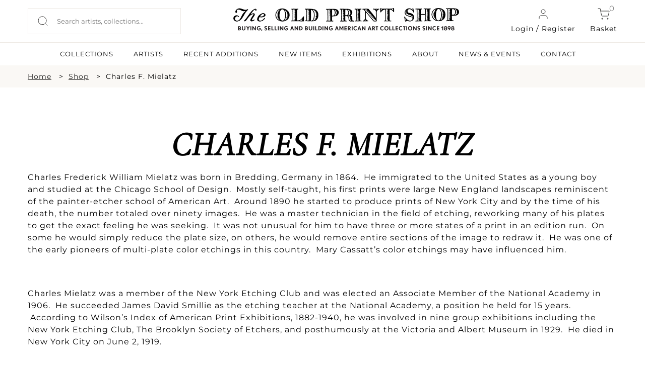

--- FILE ---
content_type: text/html; charset=UTF-8
request_url: https://oldprintshop.com/shop?artist=752&active=20th+Century+Artists&sort-price=low-to-high
body_size: 11018
content:
<!DOCTYPE html PUBLIC "-//W3C//DTD XHTML 1.0 Transitional//EN" "http://www.w3.org/TR/xhtml1/DTD/xhtml1-transitional.dtd"> <html xmlns="http://www.w3.org/1999/xhtml"> <head> <script type="text/javascript"> var asset_base = "https://oldprintshop.com/bundles/site"; </script> <meta name="csrf-token" content="ySRHaTWqR2EBtvXUp3nhEPKmdoUGo39rqqyGH1ZB"> <meta http-equiv="Content-Type" content="text/html; charset=utf-8" /> <title>Shop | The Old Print Shop</title> <meta name="viewport" content="width=device-width, initial-scale=1"/> <link rel="shortcut icon" type="image/x-icon" href="https://oldprintshop.com/bundles/site/favicons/favicon-144.png"> <!-- non-retina iPhone pre iOS 7 --> <link rel="apple-touch-icon" href="https://oldprintshop.com/bundles/site/favicons/icon57.png" sizes="57x57"> <!-- non-retina iPad pre iOS 7 --> <link rel="apple-touch-icon" href="https://oldprintshop.com/bundles/site/favicons/icon72.png" sizes="72x72"> <!-- non-retina iPad iOS 7 --> <link rel="apple-touch-icon" href="https://oldprintshop.com/bundles/site/favicons/icon76.png" sizes="76x76"> <!-- retina iPhone pre iOS 7 --> <link rel="apple-touch-icon" href="https://oldprintshop.com/bundles/site/favicons/icon114.png" sizes="114x114"> <!-- retina iPhone iOS 7 --> <link rel="apple-touch-icon" href="https://oldprintshop.com/bundles/site/favicons/icon120.png" sizes="120x120"> <!-- retina iPad pre iOS 7 --> <link rel="apple-touch-icon" href="https://oldprintshop.com/bundles/site/favicons/icon144.png" sizes="144x144"> <!-- retina iPad iOS 7 --> <link rel="apple-touch-icon" href="https://oldprintshop.com/bundles/site/favicons/icon152.png" sizes="152x152"> <!-- Win8 tile --> <meta name="msapplication-TileImage" content="https://oldprintshop.com/bundles/site/favicons/favicon-144.png"> <meta name="msapplication-TileColor" content="#B20099"/> <meta name="application-name" content="name" /> <!-- IE11 tiles --> <meta name="msapplication-square70x70logo" content="https://oldprintshop.com/bundles/site/favicons/tile-tiny.png"/> <meta name="msapplication-square150x150logo" content="https://oldprintshop.com/bundles/site/favicons/tile-square.png"/> <meta name="msapplication-wide310x150logo" content="https://oldprintshop.com/bundles/site/favicons/tile-wide.png"/> <meta name="msapplication-square310x310logo" content="https://oldprintshop.com/bundles/site/favicons/tile-large.png"/> <meta name="title" content="Shop Antique Prints &amp; Maps: Rare, Vintage &amp; Original Art"> <meta name="keywords" content="Antique Prints for sale, Vintage Prints for sale, Rare Prints for sale, Antique Maps for sale, Vintage Maps for sale, Rare Maps for sale, Print Shop, Original Prints for sale, Heritage Edition prints for sale"> <meta name="description" content="Buy rare antique prints, vintage maps, and original art online. Explore our Print Shop for historical prints, custom orders, and Heritage Editions for sale."> <meta name="tagline" content="The Old Print Shop "> <link href="https://oldprintshop.com/bundles/site/css/jquery.akordeon.css" rel="stylesheet" type="text/css" /> <!--<link href="//code.jquery.com/ui/1.11.2/themes/smoothness/jquery-ui.css" rel="stylesheet" type="text/css" />--> <link href="https://oldprintshop.com/bundles/site/css/animate.min.css" rel="stylesheet" type="text/css" /> <link href="https://oldprintshop.com/bundles/site/css/flexslider.css" rel="stylesheet" type="text/css"/> <link href="https://oldprintshop.com/bundles/site/css/style.css" rel="stylesheet" type="text/css" /> <link href="https://oldprintshop.com/bundles/site/css/demos.css" rel="stylesheet" type="text/css" /> <link href="https://oldprintshop.com/bundles/site/css/gallery.css" rel="stylesheet" type="text/css" /> <link href="https://oldprintshop.com/bundles/site/css/elastislide.css" rel="stylesheet" type="text/css" /> <link href="https://oldprintshop.com/bundles/site/css/jquery.fancybox.css" rel="stylesheet" type="text/css" /> <link href="https://oldprintshop.com/bundles/site/css/slick.css" rel="stylesheet" type="text/css" /> <link href="https://oldprintshop.com/bundles/site/css/main.css" rel="stylesheet" type="text/css" /> <link href="https://oldprintshop.com/bundles/site/css/media-queries.css" rel="stylesheet" type="text/css" /> <script> (function(i,s,o,g,r,a,m){i['GoogleAnalyticsObject']=r;i[r]=i[r]||function(){
	  (i[r].q=i[r].q||[]).push(arguments)},i[r].l=1*new Date();a=s.createElement(o),
	  m=s.getElementsByTagName(o)[0];a.async=1;a.src=g;m.parentNode.insertBefore(a,m)
	  })(window,document,'script','https://www.google-analytics.com/analytics.js','ga');
	 
	  ga('create', 'UA-76769989-1', 'auto');
	  ga('send', 'pageview'); </script> <script> fbPageOptions = {
				
		  licenseKey: 'CXNv9Hcx9W5e'
		
		 
			
		 

		}; </script> <script type="text/javascript" src="https://oldprintshop.com/bundles/site/js/jquery.js" ></script> <script type="text/javascript" src="https://oldprintshop.com/bundles/site/js/jquery-ui.js"></script> <script type="text/javascript" src="https://oldprintshop.com/bundles/site/js/BackToTop.jquery.js"></script> <script type="text/javascript" src="https://oldprintshop.com/bundles/site/js/jquery_002.js"></script> <script type="text/javascript" src="https://oldprintshop.com/bundles/site/js/jquery.flexslider.js"></script> <script type="text/javascript" src="https://oldprintshop.com/bundles/site/js/modernizr.custom.17475.js"></script> <script type="text/javascript" src="https://oldprintshop.com/bundles/site/js/jquery.elastislide.js"></script> <script type="text/javascript" src="https://oldprintshop.com/bundles/site/js/jquery.ad-gallery.js"></script> <script type="text/javascript" src="https://oldprintshop.com/bundles/site/js/jquery.fancybox.js"></script> <!--<script type="text/javascript" src="https://oldprintshop.com/bundles/site/js_accordian/jquery.ui.widget.js"></script> <script type="text/javascript" src="https://oldprintshop.com/bundles/site/js_accordian/jquery.ui.accordion.js"></script>--> <script type="text/javascript" src="https://oldprintshop.com/bundles/site/js/jquery.akordeon.js"></script> <script type="text/javascript" src="https://oldprintshop.com/bundles/site/js/dropdown.js"></script> <script type="text/javascript" src="https://oldprintshop.com/bundles/site/js/numeral.min.js"></script> <script type="text/javascript" src="https://oldprintshop.com/bundles/site/js/languages.min.js"></script> <!--<script type="text/javascript" src="https://oldprintshop.com/bundles/site/js/sidebar.js"></script>--> <script> $(document).ready(function(){
		$("#show").click(function(){
			$(".search_section").slideToggle('slow');
		});

		$('.fancybox').fancybox();
			}); </script> <style type="text/css"> .sub-nav.two-col {
			min-width: 420px;
		}
		.sub-nav.two-col .col {
			float: left;
			width: 50%;
		}
		ul.sub-nav.two-col .col strong {
			text-transform: uppercase;
		}
		.breadcumbs {
			margin: 10px 0;
			padding: 0;
		}
		.breadcumbs > ul {
			list-style: outside none none;
		}
		.breadcumbs li {
			float: left;
			margin-right: 10px;
		}
		.breadcumbs > ul::after {
			clear: both;
			content: "";
			display: block;
		}
		.breadcumbs li:after {
			content: ">";
			margin-left: 15px;
		}
		.breadcumbs li:last-child:after {
			display: none;
		}
		@media (max-width:768px){
			.breadcumbs {
				display: none;
			}
		}
		@media (min-width: 100px) and (max-width: 767px) {

			.breadcumbs li {
				padding-bottom: 5px;
			}
			.breadcumbs li:after {
				margin-left: 5px;
			}
		} </style> <link rel="stylesheet" href="https://oldprintshop.com/bundles/site/floatbox8.5.2/floatbox.css"/> <script src="https://oldprintshop.com/bundles/site/floatbox8.5.2/floatbox.js"></script> </head> <body> <div class="new"> <div class="top-header"> <div class="container-new over-un"> <div class="grid-header-container"> <div class="header-column headappend"> <div style ="overflow:auto;"> <div class="search_section_wp"> <form id= "searchboxheader" action="https://oldprintshop.com/shop" method="get" class="search-form"> <input id="search_field" class="search_field" placeholder="Search artists, collections..." name="search" autocomplete="off" type="text" autocomplete="off" /> <input type="submit" class="search_btn" value="" /> </form> </div> </div> </div> <div class="header-column"> <a href="https://oldprintshop.com" title="The Old Print Shop" class="site-logo-add"><img alt="The Old Print Shop" src="https://oldprintshop.com/bundles/site/images/OPSlogo.png" /></a> </div> <div class="header-column mob-menu-col"> <a href="#login-reg-pop" class="login login-cart fancybox"><img src ="https://oldprintshop.com/uploads/new-images/user.svg" class="header-icon">Login / Register</a> <a href="https://oldprintshop.com/cart" class="cart login-cart"><span class="bag">0</span><img src ="https://oldprintshop.com/uploads/new-images/shopping-cart.svg" class="header-icon">Basket</a> <div id='mob-menu' onclick="showmobmenu()"> <div class="bar-top"></div> <div class="bar-middle"></div> <div class="bar-bottom"></div> </div> <!-- Show hide mobile menu --> <script> function showmobmenu() {
								var element = document.getElementById("mob-menu");
								element.classList.toggle("hamburger-menu");
								var nav = document.getElementById("navigation-head");
								nav.classList.toggle("show-hide-menu");
								} </script> <!-- ----- --> </div> <ul id="login1" style="display:;" class="menu"> <li><a class="fancybox" href="#loginpop">Login</a></li> <li><a class="fancybox" href="#registerpop">Register</a></li> </ul> <script> function showlogin() {
								var log = document.getElementById("login-pop");
								var reg = document.getElementById("register-pop");
								var tab1 = document.getElementById("login-trigger");
								var tab2 = document.getElementById("register-trigger");
								log.classList.add("active-reg");
								reg.classList.remove("active-reg");
								tab1.classList.add("active-tab");
								tab2.classList.remove("active-tab");
							}
							function showregister() {
								var log = document.getElementById("login-pop");
								var reg = document.getElementById("register-pop");
								var tab1 = document.getElementById("login-trigger");
								var tab2 = document.getElementById("register-trigger");
								log.classList.remove("active-reg");
								reg.classList.add("active-reg");
								tab1.classList.remove("active-tab");
								tab2.classList.add("active-tab");
							} </script> <div id="login-reg-pop" class="grid-col-pop" style="display: none;"> <div class="left-pop" style=" display: block;"> <img src="https://oldprintshop.com/uploads/new-images/c.jpg"> </div> <div class="popup right-pop"> <ul class="pop-tabs"> <li class="login-trigger active-tab" id="login-trigger" onclick="showlogin()">Login</li> <li class="register-trigger" id="register-trigger" onclick="showregister()">Sign Up</li> </ul> <div class="login-pop log-reg active-reg" id="login-pop"> <div class="mid-popup mid_popup"> <form method="post" action="https://oldprintshop.com/login"> <input type="hidden" name="_token" id="token1" value="ySRHaTWqR2EBtvXUp3nhEPKmdoUGo39rqqyGH1ZB"> <input type="text" placeholder="E-Mail" name="username" /> <input type="password" placeholder="Password" name="password" /> <input type="submit" class="login" value="Sign In" /> </form> </div> </div> <div class="register-pop log-reg" id="register-pop"> <div class="mid-popup mid_popup"> <form method="post" action="https://oldprintshop.com/register"> <input type="email" placeholder="E-Mail" name="email" /> <input type="text" placeholder="First name" name="first_name" class="wd-50 first-wd" /> <input type="text" placeholder="Last name" name="last_name" class="wd-50 last-wd" /> <input type="password" placeholder="Password" name="password" /> <input type="password" placeholder="Confirm password" name="password_confirmation" /> <input type="hidden" name="_token" value="ySRHaTWqR2EBtvXUp3nhEPKmdoUGo39rqqyGH1ZB" /> <input type="submit" class="login" value="Sign Up" /> </form> </div> </div> </div> </div> </div> </div> <hr class="head-hr"> <div class="container-new over-un"> <div class="header-nav" id="navigation-head"> <ul> <!-- <li><a class=active href="https://oldprintshop.com/shop">SHOP</a><li> --> <li><a  href="https://oldprintshop.com/collection">COLLECTIONS</a><li> <li><a  href="https://oldprintshop.com/all-artist">ARTISTS</a><li> <li><a  href="https://oldprintshop.com/recent-additions"> Recent Additions</a><li> <li><a  href="https://oldprintshop.com/new-items">New Items</a><li> <li><a  href="https://oldprintshop.com/exhibition">EXHIBITIONS</a><li> <li><a class=notactive href="https://oldprintshop.com/about-us">ABOUT</a><li> <li><a  href="https://oldprintshop.com/blogs">NEWS & EVENTS</a><li> <li><a  href="https://oldprintshop.com/contact">CONTACT</a><li> </ul> </div> </div> </div> </div> <div class="animated fadeIn"> <!-- <div class="top_header test4"> <div class="header_wp"> <div class="top_right"> <ul> <li><a class="fancybox" href="#newspop">sign up for our news</a></li> <li><a href="https://oldprintshop.com/cart" class="cart-bag">shopping cart<img class="icon" src="https://oldprintshop.com/bundles/site/images/shopping-cart.png"></a></li> <li> <a href="https://oldprintshop.com/cart"><span class="bag">0</span></a> </li> </ul> </div> </div> </div> --> <div class="search_section fleft"> <div class="search_section_wp"> <form action="https://oldprintshop.com/shop" method="get"> <input class="search_section_field" placeholder="ENTER AN ARTIST, TITLE OR MEDIUM" name="search" autocomplete="off" type="text" /> <input type="submit" class="search_btn" value="" /> </form> </div> </div> <div id="loginpop" style="display: none;"> <div class="popup"> <div class="popup_pop"> <h3>LOGIN</h3> </div> <div class="register-text"><p> Login to shop and access your account </p></div> <div class="mid_popup"> <form method="post" action="https://oldprintshop.com/login"> <input type="hidden" name="_token" id="token2" value="ySRHaTWqR2EBtvXUp3nhEPKmdoUGo39rqqyGH1ZB"> <input type="text" placeholder="E-Mail" name="username" /> <input type="password" placeholder="Password" name="password" /> <input type="submit" class="login" value="log in" /> </form> </div> </div> </div> <div id="registerpop" style="display: none;"> <div class="popup"> <div class="popup_pop"> <h3>REGISTER</h3> </div> <div class="register-text"><p>Save what you like, keep track of your orders, and view your purchase history</p></div> <div class="mid_popup"> <form method="post" action="https://oldprintshop.com/register"> <input type="hidden" name="_token" id="token3" value="ySRHaTWqR2EBtvXUp3nhEPKmdoUGo39rqqyGH1ZB"> <input type="text" placeholder="First name" name="first_name" /> <input type="text" placeholder="Last name" name="last_name" /> <input type="email" placeholder="E-Mail" name="email" /> <input type="password" placeholder="Password" name="password" /> <input type="password" placeholder="Confirm password" name="password_confirmation" /> <input type="submit" class="login" value="Register" /> </form> </div> </div> </div> <div id="newspop" style="display: none;"> <div class="popup"> <div class="popup_pop"> <h3>SIGN UP FOR OUR NEWS</h3> </div> <div class="mid_popup"> <span>Please enter your email</span> <form method="post" action="https://oldprintshop.com"> <input type="email" placeholder="Email" name="email" /> <div class="location"> <input type="checkbox" class="css-checkbox" id="DC" /> <label for="DC" name="DC" class="css-label lite-gray-check">DC</label> <input type="checkbox" class="css-checkbox" id="NY" /> <label for="NY" name="NY" class="css-label lite-gray-check">New York</label> </div> <input type="submit" class="login" value="SIGN UP" /> </form> </div> </div> </div> <div id="top-menu-wrap"> <script type="text/javascript"> jQuery(document).ready(function(){
				jQuery( "li.menu-item-has-children").children("a").removeAttr("href").css("cursor","pointer");
				jQuery( "li.menu-item-has-children").click(function(){
					$mnu = jQuery(this).children('.sub-menu');
					if($mnu.css('display')=='none') {
						jQuery('.sub-menu').slideUp();
						jQuery(this).children('.sub-menu').slideDown();
					}
					else {
						jQuery(this).children('.sub-menu').slideUp();
					}
				});
			}); </script> <div id="search1" style="display:none;"> <form action="https://oldprintshop.com/shop"  method="get" test> <input name="search" autocomplete="off" type="text" class="input_ss" placeholder="ENTER YOUR SEARCH" /> <input type="submit" class="input-button" value="search" /> </form> </div> <ul id="login1" style="display:none;" class="menu"> <li><a class="fancybox" href="#loginpop">Login</a></li> <li><a class="fancybox" href="#registerpop">Register</a></li> </ul> <div class="top-menu group"> <ul id="menu-main-menu" style="display:none;" class="menu"> <li><a href="https://oldprintshop.com/recent-additions">recent additions</a></li> <li><a href="https://oldprintshop.com/shop">Shop</a></li> <li class=" menu-item-has-children"> <a style="cursor: pointer;">About</a> <ul class="sub-menu" style="display:none;"> <li><span>Old Print Shop</span></li> <li><a href="https://oldprintshop.com/our-history">Our History</a></li> <li><a href="https://oldprintshop.com/our-staff">Our Staff</a></li> <li><a href="https://oldprintshop.com/trade-association">Trade Associations</a></li> <li><a href="https://oldprintshop.com/contact">Contact</a></li> <li><span>Old Print Gallery</span></li> <li><a href="https://oldprintshop.com/our-history">Our History</a></li> <li><a href="https://oldprintshop.com/our-staff">Our Staff</a></li> <li><a href="https://oldprintshop.com/contact">Contact</a></li> </ul> </li> <li><a href="#">Blog</a> <ul class="sub-nav"> <li><a href="https://oldprintshop.com/blogs">Old Print Shop</a></li> <li><a href="https://oldprintshop.com/blogs">Old Print Gallery</a></li> </ul> </li> </ul> </div> </div> <!--  --> <div id="app" class="flex-shrink-0"> <div class="center_part inner-page new"> <!-- <div class="heading-container"> <div class="heading bars"><div class="heading-wp"><h2>YOU CAN NOW BROWSE OR BUY THE COLLECTIONS FROM OUR NEW YORK AND WASHINGTON D.C. LOCATIONS</h2></div></div> <div class="heading"> <div class="heading-wp"> <h1>CHARLES F. MIELATZ</h1> </div> </div> </div> --> <div class="full-width-container breadcumbs bg-fl-white"> <div class="container-new breadcumbs-inner"> <ul> <li><a href="https://oldprintshop.com">Home</a></li> <li><a href="https://oldprintshop.com/shop">Shop</a></li> <li>Charles F. Mielatz</li> </ul> </div> </div> <div class="container container-new container-eq-space "><div class="container-wrapper no-lr-space "> <div class="newseccontainershop"> <h1 class="newhead"> Charles F. Mielatz </h1> <div class="newcontent"> <p><span style="color:#000000;">Charles Frederick William Mielatz was born in Bredding, Germany in 1864. &nbsp;He immigrated to the United States as a young boy and studied at the Chicago School of Design.&nbsp; Mostly self-taught, his first prints were large New England landscapes reminiscent of the painter-etcher school of American Art. &nbsp;Around 1890 he started to produce prints of New York City and by the time of his death, the number totaled over ninety images. &nbsp;He was a master technician in the field of etching, reworking many of his plates to get the exact feeling he was seeking. &nbsp;It was not unusual for him to have three or more states of&nbsp;a print in an edition run. &nbsp;On some he would simply reduce the plate size, on others, he would remove entire sections of the image to redraw it. &nbsp;He was one of the early pioneers of multi-plate color etchings in this country. &nbsp;Mary Cassatt&rsquo;s color etchings may have influenced him. &nbsp;</span><br />&nbsp;</p><p><span style="color:#000000;">Charles Mielatz was a member of the New York Etching Club and was elected an Associate Member of the National Academy in 1906. &nbsp;He succeeded James David Smillie as the etching teacher at the National Academy, a position he held for 15 years. &nbsp;According to Wilson&rsquo;s Index of American Print Exhibitions, 1882-1940, he was involved in nine group exhibitions including the New York Etching Club, The Brooklyn Society of Etchers, and posthumously at the Victoria and Albert Museum in 1929. &nbsp;He died in New York City on June 2, 1919.</span></p> </div> </div> <div class="sortingan filter-section"> <div class="item-sort"> <div class="judul-item"> <h3>Sort By:</h3> </div> <div class="iteman"> <a class="btn dropdown-toggle" data-toggle="dropdown" href="#"> <span class="valueOfButton1"> Price: Low to High </span> <span class="caret"></span> </a> <ul class="dropdown-menu1"> <li><a href="https://oldprintshop.com/shop?artist=752&amp;active=20th+Century+Artists&amp;sort-title=a-z">Title: A-Z</a></li> <li><a href="https://oldprintshop.com/shop?artist=752&amp;active=20th+Century+Artists&amp;sort-title=z-a">Title: Z-A</a></li> <li><a href="https://oldprintshop.com/shop?artist=752&amp;active=20th+Century+Artists&amp;sort-price=low-to-high">Price: Low to High</a></li> <li><a href="https://oldprintshop.com/shop?artist=752&amp;active=20th+Century+Artists&amp;sort-price=high-to-low">Price: High to Low</a></li> <li><a href="https://oldprintshop.com/shop?artist=752&amp;active=20th+Century+Artists&amp;sort=latest">Latest First</a></li> <li><a href="https://oldprintshop.com/shop?artist=752&amp;active=20th+Century+Artists&amp;sort=oldest">Oldest First</a></li> </ul> </div> </div> <div class="item-sort-location"> <div class="judul-item"> <h3>Location:</h3> </div> <div class="iteman"> <a class="btn dropdown-toggle" data-toggle="dropdown" href="#"> <span class="valueOfButton2"> Both Locations </span> <span class="caret"></span> </a> <ul class="dropdown-menu2"> <li><a href="https://oldprintshop.com/shop?artist=752&amp;active=20th+Century+Artists&amp;location=both&amp;sort-price=low-to-high">Both Locations</a></li> <li><a href="https://oldprintshop.com/shop?artist=752&amp;active=20th+Century+Artists&amp;location=newyorkcity&amp;sort-price=low-to-high">New York</a></li> <li><a href="https://oldprintshop.com/shop?artist=752&amp;active=20th+Century+Artists&amp;location=washington&amp;sort-price=low-to-high">Washington D.C.</a></li> </ul> </div> </div> <script> (function($, undefined) {
    
								$.fn.dropdown = function() {
									
									var widget = $(this);
									var label1 = widget.find('span.valueOfButton1');
									var label2 = widget.find('span.valueOfButton2');
									var list1 = widget.children('ul.dropdown-menu1');
									var list2 = widget.children('ul.dropdown-menu2');
									var selected;
									var highlighted;
									
									var select1 = function(i) {
										selected = $(i);
										label1.text(selected.text());
									};
									var select2 = function(i) {
										selected = $(i);
										label2.text(selected.text());
									};
									
									var highlight = function(i) {
										highlighted = $(i);
										highlighted
										.addClass('selected')
										.siblings('.selected')
										.removeClass('selected');
									};
									
									var scroll = function(event) {
										list1.scrollTo('.selected');
									};
									var scroll = function(event) {
										list2.scrollTo('.selected');
									};
									
									var hover = function(event) {
										highlight(this);
									};
									
									var rebind = function(event) {
										bind();
									};
									
									var bind = function() {
										list1.on('mouseover', 'li', hover);
										widget.off('mousemove', rebind);
									};
									var bind = function() {
										list2.on('mouseover', 'li', hover);
										widget.off('mousemove', rebind);
									};
									
									var unbind = function() {
										list1.off('mouseover', 'li', hover);
										widget.on('mousemove', rebind);
									};
									var unbind = function() {
										list2.off('mouseover', 'li', hover);
										widget.on('mousemove', rebind);
									};
									
									list1.on('click', 'li', function(event) {
										select1(this);
									});
									list2.on('click', 'li', function(event) {
										select2(this);
									});
									
									widget.keydown(function(event) {
										unbind();
										switch(event.keyCode) {
											case 38:
												highlight((highlighted && highlighted.prev().length > 0) ? highlighted.prev() : list.children().last());
												scroll();
												break;
											case 40:
												highlight((highlighted && highlighted.next().length > 0) ? highlighted.next() : list.children().first());
												scroll();
												break;
											case 13:
												if(highlighted) {
													select1(highlighted);
													select2(highlighted);
												}
												break;
										}
									});
									bind();
								};
								
								$.fn.scrollTo = function(target, options, callback) {
									if(typeof options === 'function' && arguments.length === 2) {
										callback = options;
										options = target;
									}
									var settings = $.extend({
										scrollTarget  : target,
										offsetTop     : 185,
										duration      : 0,
										easing        : 'linear'
									}, options);
									return this.each(function(i) {
										var scrollPane = $(this);
										var scrollTarget = (typeof settings.scrollTarget === 'number') ? settings.scrollTarget : $(settings.scrollTarget);
										var scrollY = (typeof scrollTarget === 'number') ? scrollTarget : scrollTarget.offset().top + scrollPane.scrollTop() - parseInt(settings.offsetTop, 10);
										scrollPane.animate({scrollTop: scrollY}, parseInt(settings.duration, 10), settings.easing, function() {
											if (typeof callback === 'function') {
												callback.call(this);
											}
										});
									});
								};
							})(jQuery);

							$('div.iteman').dropdown(); </script> </div> <!-- dropdown end --> <div class="product-panel shop-data"> <ul id="product-container" class="panel shop-grid"> <!-- <pre> --> <!-- </pre> --> <li class="shop-grid-col"> <div class="shop-grid-inner"> <div class="imgHeight shop-img "> <a href="https://oldprintshop.com/product/157770?inventoryno=20024"> <img src="https://oldprintshop.com/uploads/jpg/20024_productthumb.jpg" alt="" /> </a> </div> <h3 class="addition-artist"><a href="https://oldprintshop.com/shop?artist=752"> Artist: Charles Mielatz</a></h3> <h2 class="addition-data"> Spingler-Van Beuren - The Hawthorns.  (1...</h2> <h3 class="addition-price">$200.00</h3> <!-- <h3><strong>LOCATION: </strong></h3> --> <p class="shop-add-cart"> <!-- <h3><a href="https://oldprintshop.com/product/157770?inventoryno=">FULL DETAILS ></a></h3> --> <a  href="https://oldprintshop.com/product/157770?inventoryno=20024" class="light-button green-obj">INQUIRE</a> </p> </div> </li> <li class="shop-grid-col"> <div class="shop-grid-inner"> <div class="imgHeight shop-img "> <a href="https://oldprintshop.com/product/151197?inventoryno=1868"> <img src="https://oldprintshop.com/uploads/jpg/1868_productthumb.jpg" alt="" /> </a> </div> <h3 class="addition-artist"><a href="https://oldprintshop.com/shop?artist=752"> Artist: Charles Mielatz</a></h3> <h2 class="addition-data"> Old  St. Thomas Church</h2> <h3 class="addition-price">$250.00</h3> <!-- <h3><strong>LOCATION: </strong></h3> --> <p class="shop-add-cart"> <!-- <h3><a href="https://oldprintshop.com/product/151197?inventoryno=">FULL DETAILS ></a></h3> --> <a  href="https://oldprintshop.com/product/151197?inventoryno=1868" class="light-button green-obj">INQUIRE</a> </p> </div> </li> <li class="shop-grid-col"> <div class="shop-grid-inner"> <div class="imgHeight shop-img "> <a href="https://oldprintshop.com/product/43567?inventoryno=23141"> <img src="https://oldprintshop.com/uploads/jpg/23141_productthumb.jpg" alt="" /> </a> </div> <h3 class="addition-artist"><a href="https://oldprintshop.com/shop?artist=752"> Artist: Charles Mielatz</a></h3> <h2 class="addition-data"> Spingler-Van Beuren - The Summer House....</h2> <h3 class="addition-price">$250.00</h3> <!-- <h3><strong>LOCATION: </strong></h3> --> <p class="shop-add-cart"> <!-- <h3><a href="https://oldprintshop.com/product/43567?inventoryno=">FULL DETAILS ></a></h3> --> <a  href="https://oldprintshop.com/product/43567?inventoryno=23141" class="light-button green-obj">INQUIRE</a> </p> </div> </li> <li class="shop-grid-col"> <div class="shop-grid-inner"> <div class="imgHeight shop-img "> <a href="https://oldprintshop.com/product/35404?inventoryno=17896"> <img src="https://oldprintshop.com/uploads/jpg/17896_productthumb.jpg" alt="" /> </a> </div> <h3 class="addition-artist"><a href="https://oldprintshop.com/shop?artist=752"> Artist: Charles Mielatz</a></h3> <h2 class="addition-data"> The Falls of the Pawtucket. Rhode Island...</h2> <h3 class="addition-price">$250.00</h3> <!-- <h3><strong>LOCATION: </strong></h3> --> <p class="shop-add-cart"> <!-- <h3><a href="https://oldprintshop.com/product/35404?inventoryno=">FULL DETAILS ></a></h3> --> <a  href="https://oldprintshop.com/product/35404?inventoryno=17896" class="light-button green-obj">INQUIRE</a> </p> </div> </li> <li class="shop-grid-col"> <div class="shop-grid-inner"> <div class="imgHeight shop-img "> <a href="https://oldprintshop.com/product/2003?inventoryno=1076"> <img src="https://oldprintshop.com/uploads/jpg/1076_productthumb.jpg" alt="" /> </a> </div> <h3 class="addition-artist"><a href="https://oldprintshop.com/shop?artist=752"> Artist: Charles Mielatz</a></h3> <h2 class="addition-data"> Atlas Docks.  (New York City).</h2> <h3 class="addition-price">$275.00</h3> <!-- <h3><strong>LOCATION: </strong></h3> --> <p class="shop-add-cart"> <!-- <h3><a href="https://oldprintshop.com/product/2003?inventoryno=">FULL DETAILS ></a></h3> --> <a  href="https://oldprintshop.com/product/2003?inventoryno=1076" class="light-button green-obj">INQUIRE</a> </p> </div> </li> <li class="shop-grid-col"> <div class="shop-grid-inner"> <div class="imgHeight shop-img "> <a href="https://oldprintshop.com/product/35520?inventoryno=17976"> <img src="https://oldprintshop.com/uploads/jpg/17976_productthumb.jpg" alt="" /> </a> </div> <h3 class="addition-artist"><a href="https://oldprintshop.com/shop?artist=752"> Artist: Charles Mielatz</a></h3> <h2 class="addition-data"> Backyards.</h2> <h3 class="addition-price">$275.00</h3> <!-- <h3><strong>LOCATION: </strong></h3> --> <p class="shop-add-cart"> <!-- <h3><a href="https://oldprintshop.com/product/35520?inventoryno=">FULL DETAILS ></a></h3> --> <a  href="https://oldprintshop.com/product/35520?inventoryno=17976" class="light-button green-obj">INQUIRE</a> </p> </div> </li> <li class="shop-grid-col"> <div class="shop-grid-inner"> <div class="imgHeight shop-img "> <a href="https://oldprintshop.com/product/157755?inventoryno=1855"> <img src="https://oldprintshop.com/uploads/jpg/1855_productthumb.jpg" alt="" /> </a> </div> <h3 class="addition-artist"><a href="https://oldprintshop.com/shop?artist=752"> Artist: Charles Mielatz</a></h3> <h2 class="addition-data"> New York from Brooklyn Docks.</h2> <h3 class="addition-price">$275.00</h3> <!-- <h3><strong>LOCATION: </strong></h3> --> <p class="shop-add-cart"> <!-- <h3><a href="https://oldprintshop.com/product/157755?inventoryno=">FULL DETAILS ></a></h3> --> <a  href="https://oldprintshop.com/product/157755?inventoryno=1855" class="light-button green-obj">INQUIRE</a> </p> </div> </li> <li class="shop-grid-col"> <div class="shop-grid-inner"> <div class="imgHeight shop-img "> <a href="https://oldprintshop.com/product/35446?inventoryno=17923"> <img src="https://oldprintshop.com/uploads/jpg/17923_productthumb.jpg" alt="" /> </a> </div> <h3 class="addition-artist"><a href="https://oldprintshop.com/shop?artist=752"> Artist: Charles Mielatz</a></h3> <h2 class="addition-data"> Untitled.  (Village scene with bridge).</h2> <h3 class="addition-price">$300.00</h3> <!-- <h3><strong>LOCATION: </strong></h3> --> <p class="shop-add-cart"> <!-- <h3><a href="https://oldprintshop.com/product/35446?inventoryno=">FULL DETAILS ></a></h3> --> <a  href="https://oldprintshop.com/product/35446?inventoryno=17923" class="light-button green-obj">INQUIRE</a> </p> </div> </li> <li class="shop-grid-col"> <div class="shop-grid-inner"> <div class="imgHeight shop-img "> <a href="https://oldprintshop.com/product/2012?inventoryno=1081"> <img src="https://oldprintshop.com/uploads/jpg/1081_productthumb.jpg" alt="" /> </a> </div> <h3 class="addition-artist"><a href="https://oldprintshop.com/shop?artist=752"> Artist: Charles Mielatz</a></h3> <h2 class="addition-data"> Jumel Mansion.</h2> <h3 class="addition-price">$325.00</h3> <!-- <h3><strong>LOCATION: </strong></h3> --> <p class="shop-add-cart"> <!-- <h3><a href="https://oldprintshop.com/product/2012?inventoryno=">FULL DETAILS ></a></h3> --> <a  href="https://oldprintshop.com/product/2012?inventoryno=1081" class="light-button green-obj">INQUIRE</a> </p> </div> </li> <li class="shop-grid-col"> <div class="shop-grid-inner"> <div class="imgHeight shop-img "> <a href="https://oldprintshop.com/product/35551?inventoryno=18002"> <img src="https://oldprintshop.com/uploads/jpg/18002_productthumb.jpg" alt="" /> </a> </div> <h3 class="addition-artist"><a href="https://oldprintshop.com/shop?artist=752"> Artist: Charles Mielatz</a></h3> <h2 class="addition-data"> Coenties Slip.</h2> <h3 class="addition-price">$350.00</h3> <!-- <h3><strong>LOCATION: </strong></h3> --> <p class="shop-add-cart"> <!-- <h3><a href="https://oldprintshop.com/product/35551?inventoryno=">FULL DETAILS ></a></h3> --> <a  href="https://oldprintshop.com/product/35551?inventoryno=18002" class="light-button green-obj">INQUIRE</a> </p> </div> </li> <li class="shop-grid-col"> <div class="shop-grid-inner"> <div class="imgHeight shop-img "> <a href="https://oldprintshop.com/product/3557?inventoryno=1859"> <img src="https://oldprintshop.com/uploads/jpg/1859_productthumb.jpg" alt="" /> </a> </div> <h3 class="addition-artist"><a href="https://oldprintshop.com/shop?artist=752"> Artist: Charles Mielatz</a></h3> <h2 class="addition-data"> The Dome of St. Lukes.</h2> <h3 class="addition-price">$350.00</h3> <!-- <h3><strong>LOCATION: </strong></h3> --> <p class="shop-add-cart"> <!-- <h3><a href="https://oldprintshop.com/product/3557?inventoryno=">FULL DETAILS ></a></h3> --> <a  href="https://oldprintshop.com/product/3557?inventoryno=1859" class="light-button green-obj">INQUIRE</a> </p> </div> </li> <li class="shop-grid-col"> <div class="shop-grid-inner"> <div class="imgHeight shop-img "> <a href="https://oldprintshop.com/product/73864?inventoryno=39743"> <img src="https://oldprintshop.com/uploads/jpg/39743_productthumb.jpg" alt="" /> </a> </div> <h3 class="addition-artist"><a href="https://oldprintshop.com/shop?artist=752"> Artist: Charles Mielatz</a></h3> <h2 class="addition-data"> The Kissing Bridge.</h2> <h3 class="addition-price">$350.00</h3> <!-- <h3><strong>LOCATION: </strong></h3> --> <p class="shop-add-cart"> <!-- <h3><a href="https://oldprintshop.com/product/73864?inventoryno=">FULL DETAILS ></a></h3> --> <a  href="https://oldprintshop.com/product/73864?inventoryno=39743" class="light-button green-obj">INQUIRE</a> </p> </div> </li> </ul> <div class="text-center load-more-out"> <div class="load-more fill-button">LOAD MORE PRODUCTS</div> </div> </div> </div></div> </div> </div> <script type="text/javascript"> $(document).ready(function () {
	$('.akordeon').akordeon({
		disabled: true
	});
	$('#button-less').akordeon({ buttons: false, toggle: true, itemsOrder: [2, 0, 1] });

	BackToTop({
			text : '',
			autoShow : true,
			timeEffect : 800,
			appearMethod : 'slide',
			effectScroll : 'easeOutCubic' /** all effects http://jqueryui.com/docs/effect/#easing */
	});

	$(window).scroll(function() {
		check_load();
	});

	if ($('.akordeon-item-content>ul>li.active').length)
		setTimeout(function () {
			$('.akordeon-item-content>ul>li.active:first').parents(".akordeon-item:first").find(".akordeon-heading").click();
		}, 500);

	check_load();
});

var next_page = 2;
var url = "https://oldprintshop.com/shop?artist=752&active=20th+Century+Artists&sort-price=low-to-high&";
var is_allow_load = true;
function check_load() {

 var heightneedstoadded = 400;
            if($(window).width() < 767){
                heightneedstoadded = 1600 ;
            }
	if (is_allow_load && next_page && $(window).scrollTop() + heightneedstoadded >=  $(document).height() - $(window).height()) {
		console.log("loading");
		is_allow_load = false;
		$(".load-more").show();
		$.getJSON(url+'page='+next_page, function(data) { 
			if (data.status) {
				next_page = data.next;
				$.each(data.data, function(k, v) {
					console.log("v data here");
					console.log(v);
	
					var tmp = '<li class="shop-grid-col"> <div class="shop-grid-inner"> ' +
								'<div class="imgHeight shop-img"><a href="' + v.link +'"><img src="'+v.img+'" alt="" /></a></div>' +
								'<h3 class="addition-artist">'+v.artist+'</h3>' +
								'<h2 class="addition-data">'+v.title+'</h2>';
						
						if(parseInt(v.isactive) == 1 && parseInt(v.issold) == 0 ){
							tmp +=	'<h3 class="addition-price">$' + v.price + '</h3>';
						} 
						else {
							if(parseInt(v.sold_onhold) == 0){
								tmp +=	'<h3 class="sold addition-price">On hold</h3>';
							}
							if(parseInt(v.sold_show) == 0){
								tmp +=	'<h3 class="sold addition-price">Sold</h3>';
							}

						}
						if(parseInt(v.issold) == 0 && parseInt(v.price) > 0){
						tmp +=  '<p class="shop-add-cart">' +
									'<a href="'+v.link+'" class="light-button green-obj">INQUIRE</a>' +
								'</p>';
						}
								tmp += '</div></li>';
					$('#product-container').append(tmp);
				});
				is_allow_load = true;
				check_load();
			}
			else {
				console.log("comming to this part");
				is_allow_load = true;
				next_page = 0;
			}
			$(".load-more").hide();
		});
	}
} </script> </div> <!-- new footer --> <div class="new"> <div class="full-width-container bg-dark"> <div class="container-new footer-container"> <div class="grid-container-footer"> <div class="column-footer"> <h6 class="footer-headlines light-text">SUBSCRIBE TO NEWSLETTER</h6> <div class="newsletter-form"> <input type="text" placeholder="Enter Your Email Address"> <input type="submit" value=" " class="newsletter-submit"> </div> </div> <div class="column-footer"> <h6 class="footer-headlines light-text">FOLLOW US</h6> <div class="grid-social-footer"> <div class="column-social"> <a href="https://www.facebook.com/oldprintshop/" target="_blank"> <img src="https://oldprintshop.com/uploads/new-images/Group%2094facebook.png"> </a> </div> <div class="column-social"> <a href="https://www.instagram.com/theoldprintshop/" target="_blank"> <img src="https://oldprintshop.com/uploads/new-images/Group%2095Instagram.png"> </a> </div> <div class="column-social"> <a href="#"> <img src="https://oldprintshop.com/uploads/new-images/Group%2096Youtube.png"> </a> </div> <div class="column-social"> <a href="#"> <img src="https://oldprintshop.com/uploads/new-images/Group%2097Twitter.png"> </a> </div> </div> </div> </div> <div class="hrz-line-spacer"> <hr class="hrz-line-full light-text"> </div> <div class="grid-container-bm-footer"> <div class="column-footer"> <h6 class="footer-headlines light-text">SUBSCRIBE TO NEWSLETTER</h6> <a href="https://oldprintshop.com/all-artist" class="footer-links light-text">Artists</a> <a href="https://oldprintshop.com/collection" class="footer-links light-text">Collections</a> <a href="https://oldprintshop.com/exhibition" class="footer-links light-text">Exhibitions</a> <a href="https://oldprintshop.com/about-us" class="footer-links light-text">About</a> <a href="https://oldprintshop.com/blogs" class="footer-links light-text">News</a> <a href="https://oldprintshop.com/contact" class="footer-links light-text">Contact</a> </div> <div class="column-footer"> <h6 class="footer-headlines light-text">THE OLD PRINT SHOP</h6> <a href="https://www.google.com/maps/place/150+Lexington+Ave,+New+York,+NY+10016,+USA/@40.7436994,-73.981981,17z/data=!3m1!4b1!4m2!3m1!1s0x89c259083dae1ed9:0x140139592c938fa3" target="_blank" class="footer-links light-text"><p>49 West 24th Street<br />2nd Floor<br />New York, NY 10010</p></a> <a href="tel:(212) 683-3950" class="footer-links light-text">T: (212) 683-3950</a> <a href="" class="footer-links light-text">F: N/A</a> <a href="mailto:info@oldprintshop.com" class="footer-links light-text">info@oldprintshop.com</a> <a href="https://oldprintshop.com" class="footer-links light-text">www.oldprintshop.com</a> </div> <div class="column-footer"> <h6 class="footer-headlines light-text">OPENING HOURS</h6> <p class="shop-timing light-text"><p><b>September-May Hours </b><br />Tuesday - Saturday: 10am-4pm<br /><br /><b>New Year&#39;s Hours:</b><br />Dec. 30 - 10am-2pm<br />Jan. 1-2 - Closed<br />Open again 1/3/2023</p></p> <!-- <p class="shop-timing light-text">Mon: 9 am - 7 pm</p> <p class="shop-timing light-text">Tue: 9 am - 7 pm</p> <p class="shop-timing light-text">Wed: 9 am - 7 pm</p> <p class="shop-timing light-text">Thu: 9 am - 7 pm</p> <p class="shop-timing light-text">Fri: 9 am - 7 pm</p> <p class="shop-timing light-text">Sat: 9 am - 7 pm</p> --> </div> </div> <div class="hrz-line-spacer"> <hr class="hrz-line-full light-text"> </div> <div class="grid-container-footer-end"> <div class="column-footer"> <p class="light-text">Copyright 2026 The Old Print Shop All Rights Reserved</p> </div> <div class="column-footer column-footer-rt light-text"> <a href="https://oldprintshop.com/terms-conditions" class="light-text">Terms and Conditions</a> | <a href="https://oldprintshop.com/store-guarantee" class="light-text">Store Gaurantee & Return Policy</a> | <a href="https://oldprintshop.com/sitemap" class="light-text">Sitemap</a> </div> </div> </div> </div> </div> <script> $(document).ready(function() {
		$('.back').text('');
		// console.log("ready");
		// console.log($('.search_field'));
		var debounce;
		$('.search_field').on('input', function (e) {
			clearTimeout(debounce);
			var value =  this.value;
				if(value.length >= 3){
					if($('#searchloader').length){}else{
						if($('#ajaxloaderclose').length){
							$('#ajaxloaderclose').remove();
						}else{
							$("#searchboxheader").prepend('<input type="" id="searchloader" class="ajaxloader" value="">')
						}
					}
					debounce = setTimeout(
						function () {
							var baseurl = "https://oldprintshop.com"
							var urlset = baseurl+"/shop?search"+value;
							value = value.toLowerCase()
							.replace(/ /g, '-')
							.replace(/[^\w-]+/g, '');
							value = value.replace(/-/g, "+")
							var urlset1 = baseurl+"/shop?search="+value;
							$.ajax({
							type: "GET",
							url: urlset1,
							dataType: "json",
							success: function(response){
								if(response.status == 0){
									$("#searchloader").remove();
									if($('#ajaxloaderclose').length){}
									else{
										$("#searchboxheader").prepend('<input type="" id ="ajaxloaderclose" class="ajaxloaderclose" value="">');
									}
									var responsedata = "<div id ='responsecontainer'>";
									responsedata += "<p class ='noresultssearch'>No results found</p>";
									responsedata += "</div>";
									$(".headappend").append("<div id = 'response'>"+responsedata+"</div>");
									var width = "100%"
									$("#responsecontainer").css("width", width);
									$(document).mouseup(function(e) {
										var container = $("#response");
										var cutbutton = $( "#ajaxloaderclose" );
										if (!container.is(e.target) && container.has(e.target).length === 0 && !cutbutton.is(e.target) && cutbutton.has(e.target).length === 0) {
											container.remove();
											$( "#ajaxloaderclose" ).remove();
										}
									});
									$( "#ajaxloaderclose" ).click(function() {
										console.log("reaching to close button");
										$("#response").remove();
										$('#search_field').val('');
										$(this).remove();
									});
								}
								if(response.data){
									$("#searchloader").remove();
									if($('#ajaxloaderclose').length){}
									else{
										$("#searchboxheader").prepend('<input type="" id ="ajaxloaderclose" class="ajaxloaderclose" value="">');
									}
									
									var arr = response.data;
									var responsedata = "";
									var responsedata = "<div id ='responsecontainer'>";
									var newarr = [];
									responsedata += "<div class='itemset'>";
									for (let i = 0; i < arr.length; i++) {
										console.log("here is the array data");
										newarr.push(arr[i]);
										if(i == 8){
											break;
										}
										responsedata += "<a href ='"+arr[i].link+"' class ='responsecontaineritem' data-id ='"+i+"'><img src ='"+arr[i].img+"'><p>"+arr[i].title+"</p></a>";
									} 
									//if($('#response').length){}
									//else{
										if(arr.length > 0){
											if($('#response').length){
												$('#response').remove();
											}
											$( "#ajaxloaderclose" ).click(function() {
												console.log("reaching to close button");
												$("#response").remove();
												$('#search_field').val('');
												$(this).remove();
											});
											if(newarr.length == arr.length){}
											else{
												responsedata += "<div class='responsesearchall'><a href='"+urlset1+"' > SEE ALL PRODUCTS .. </a></div>";
											}
											responsedata += "</div>";
											responsedata += "</div>";
											$(".headappend").append("<div id = 'response'>"+responsedata+"</div>");
											$(document).mouseup(function(e) {
												var container = $("#response");
												var cutbutton = $( "#ajaxloaderclose" );
										if (!container.is(e.target) && container.has(e.target).length === 0 && !cutbutton.is(e.target) && cutbutton.has(e.target).length === 0) {
													container.remove();
													$( "#ajaxloaderclose" ).remove();
												}
											});
											if($('#responsecontainer').length && $(window).width() > 767){
												var responsedata1 = "<div id ='fullproduct'>";
												var sold = false;
												var sold_onhold = false;
												var sold_show = false;
												if(arr[0].issold){
													var sold = true;
													arr[0].link = "#";
												}
												if(arr[0].sold_onhold){
													sold_onhold = true;
												}
												if(arr[0].sold_show){
													sold_show = true;
												}
												responsedata1 += "<a class ='pro_image' href ='"+arr[0].link+"'>";
												responsedata1 += "<img src ='"+arr[0].img+"'>";
												responsedata1 += "</a>";
												responsedata1 += "<div class ='product_infor'>";
												responsedata1 += "<a class ='pro_image' href ='"+arr[0].link+"'>";
												responsedata1 += "<p class='pro_title'>"+arr[0].title+"</p>";
												responsedata1 += "</a>";
												responsedata1 += "<p class='pro_inv_no'>INVENTORY NO.<b>"+arr[0].inventory+"</b></p>";
												
												if(!sold){
													responsedata1 += "<p class='pro_price'>$"+arr[0].price+"</p>";
												}
												responsedata1 += "<p class='pro_description'>"+arr[0].description.substring(0,60)+"...</p>";
												if(sold){
													if(sold_onhold){
														responsedata1 += "<p class='pro_sold'>On Hold</p>";
													}
													if(sold_show){
														responsedata1 += "<p class='pro_sold'>Sold</p>";
													}
												}
												else{
													responsedata1 +="<a href ='"+arr[0].link+"' class='light-button green-obj'>VIEW PRODUCT</a>";
												}
												responsedata1 += "</div>";
												responsedata1 += "</div>";
												var width = $("#responsecontainer").width();
												var height = $("#responsecontainer").outerHeight();
												$("#responsecontainer").append(responsedata1);
												if($('#fullproduct').length ){
													console.log("here is the height value"+height);
													console.log("here is the width value"+width);
													$("#fullproduct").css("width", width);
													width = "-"+width+"px";
													console.log("here is the new width value"+width);
													$("#fullproduct").css("right", width);
												}
												$(".responsecontaineritem").hover(function(){
													
													var index = $(this).attr("data-id");
													var link = $(this).attr("href");
													var sold = false;
													var sold_onhold = false;
													var sold_show = false;
													if(newarr[index].issold){
														sold = true;
														newarr[index].link = "#";
													}
													if(newarr[index].sold_onhold){
														sold_onhold = true;
													}
													if(newarr[index].sold_show){
														sold_show = true;
													}
													console.log("new array values");
													console.log(newarr[index]);
													var responsedatahover = "<a  class ='pro_image' href ='"+link+"'>";
													responsedatahover += "<img src ='"+newarr[index].img+"'>";
													responsedatahover += "</a>";
													responsedatahover += "<div class ='product_infor'>";
													responsedatahover += "<a  class ='pro_image' href ='"+newarr[index].link+"'>";
													responsedatahover += "<p  class='pro_title'>"+newarr[index].title+"</p>";
													responsedatahover += "</a>";
													responsedatahover += "<p class='pro_inv_no'>INVENTORY NO.<b>"+newarr[index].inventory+"</b></p>";
													
													if(!sold){
														responsedatahover += "<p class='pro_price'>$"+newarr[index].price+"</p>";
													}
													responsedatahover += "<p class='pro_description'>"+newarr[index].description.substring(0,60)+"...</p>";
													if(sold){
														if(sold_onhold){
															responsedatahover += "<p class='pro_sold'>On Hold</p>";
														}
														if(sold_show){
															responsedatahover += "<p class='pro_sold'>Sold</p>";
														}
														
													}else{
														responsedatahover +="<a href ='"+newarr[index].link+"' class='light-button green-obj'>VIEW PRODUCT</a>";
													}
													responsedatahover += "</div>";
													$("#fullproduct").html(responsedatahover);
												});
											}
										}
									//}
							//   $('#quick_search_results').html(msg).slideDown();
								}
							}
    					});
					}, 1000
				);
			}
		});
	});    
	// $(".header-column").append(" <b>hlo</b>.") </script> </body> </html> 

--- FILE ---
content_type: application/javascript
request_url: https://oldprintshop.com/bundles/site/floatbox8.5.2/core.js
body_size: 25499
content:
!function(){var l,yo,vo,xo,h,Co,$,M,L,W,S,zo,_o,Po,f,n,r,N,To,ko,H,$o,Mo,Lo,Wo,So,No,Ho=window,Io=Ho.document,Bo=Ho.fb,I=Bo.data,Eo=Bo.$,Ro=Bo.select,Zo=Bo.require,Ao=Bo.extend,Oo=Bo.addEvent,Vo=Bo.removeEvent,Yo=Bo.stopEvent,s=Bo.serialize,B=Bo.getClass,Xo=Bo.hasClass,Fo=Bo.addClass,Do=Bo.attr,_=Bo.typeOf,qo=Bo.encodeHTML,E=Bo.decodeHTML,a=Bo.path,jo=I.T,Ko=I.s,Qo=I.S,Uo=I.r,Go=I.R,Jo=I.q,ti=I.Q,ei=I.p,oi=I.P,ii=I.o,ni=I.O,g=I.n,ri=I.N,d=I.Y,y=I.m,R=I.X,ai={},li={left:0,top:0},b={left:0,top:0},hi={left:0,top:0},m=Math.round,fi=Math.max,si=Math.min,di=Math.abs,P=Math.pow,ci=function(t){return Math.random()*(t+1)<<0},pi=Date.now,ui=Array.isArray,w=1/0,gi=void 0,v=[],bi=[],mi={top:"",right:"",bottom:"",left:"",width:"",height:""},wi=["caption","caption2","header","footer"],yi="[data-uri]",vi="about:blank",Z=/<.+>/,xi=77777,x=6;function p(k){var h,l,u,g,$,M,L,W,S,N,H,m,a,I,n,b,w,r,y,v,f,x,B,s,C,z,_,P,T,E,R,d,Z,c,p,A,O,V,Y,X,F,D,q,j,K,Q,U,G,J,tt,et,ot,it,nt,rt,at,lt,ht,ft,st,dt,ct,pt,ut,gt,bt,mt,wt,yt,vt,xt,Ct,zt,_t,Pt,Tt,kt,$t,Mt,Lt,Wt,St,Nt,Ht,It,Bt,Et,Rt,Zt,At,Ot,Vt,Yt,Xt,Ft,Dt,qt,jt,Kt,Qt,Ut,Gt,Jt,te,ee,oe,ie,ne,re,ae,le,he,fe,se,de,ce,pe,ue,ge,be,me,we,ye,ve={},xe=$o.length,Ce=[],ze={},_e=[],Pe=[],Te={},ke=[],$e=[],Me=[],Le=0,We={},Se=[],t=Ti(),e=t&&t.$+1||1,Ne=Ti(gi,!0),He={left:0,top:0,width:0,height:0},Ie={},Be={},Ee={};function Re(t,e,o,i,n,r){var a;if(t)return a=ve[t]=ei(o||"div"),(i=i&&yo[i]||"")&&p&&!1!==jt&&!No[t]&&(a.title=i),n&&(n=ei("i",vo[n]),Fo(n,"fbIcon"),r&&(a.innerHTML=Ii("span",Kt?/\S*/.exec(i)[0]:"",["class","fbText"]),Pi(n,"padding"+r,".5em")),oi(n,a,"Right"==r&&a.firstChild),_e.push(Oo(a,["mouseover","mouseout"],Ae)),Pi(a,"color",se)),a.fbName=t,Fo(a,["fbx",t,/_/.test(t)&&t.split("_")[0]]),"a"==o&&(a.href="",_e.push(Oo(a,"click",Yo))),"iframe"==o&&(Do(a,{allowFullScreen:"",allow:"autoplay",frameBorder:0}),a.src=vi),"img"==o&&(a.alt="",a.src=yi),ve[t]=a,ke.push(t),e&&oi(a,e),a}function Ze(t){var e=t.keyCode,o=t.ctrlKey||t.shiftKey||t.altKey||t.metaKey,i=Ti();!o||38!=e&&40!=e||(e=38==e?33:34,o=!1),ve!=i?i&&i._&&i.X(t):p&&ve._&&!o&&ti(Ho)&&!ii(t.target,["input","select","textarea"])&&((37==e||39==e)&&1<st?(Yo(t),Xe(37==e?"prev":"next")):32==e&&ft&&H.$?(Yo(t),no(!ht)):33!=e&&34!=e||!Ot?13==e?Ve(t):27==e&&(Yo(t),ao()):(Yo(t),Ye(33==e?3:2)))}function Ae(t){var e=this,o=e.fbName||"",i=ni(o,"Panel","2"),n=t.relatedTarget||{},r="mouseover"==t.type;!r&&i==n.fbName||(ki(ge,e)&&(e.innerHTML&&(e.opacity=e.opacity||_i(e,"opacity",!0),Pi(e,"opacity",r?.8:e.opacity)),e=e.href?(1===Qt&&Pi(ve[i],"visibility",r||!H.$?"":"hidden"),ve[ni(i,"2","")]):gi),e&&(Pi(e,"color",(r=e.href&&r)?fe:se),Pi(Ro(".fbText",e,0),"textDecoration",r?"underline":"")),r&&o&&ve[o].title&&!0!==jt?jo(function(){i=ni(o+"2","22",""),No[o]=No[i]=!0,Do([ve[o],ve[i]],"title",null)},1777,o,Te):Ko(o,Te))}function Oe(t){ai.type&&Zi(ue.src!=vi&&ue.src||this.href)&&ze.closeOnNewWindow&&ao(),Yo(t)}function Ve(t){var e,o=t.target,i=!0;!o||!ai.type||xo&&"mouseup"==t.type||(o.fbName||ii(o,"a")||(o=o.parentElement||o),e=o.fbName||"",/fbPrev/.test(e)?Xe("prev"):/fbNext/.test(e)?Xe("next"):"fbPlay"==e?no(!1):"fbPause"==e?no(!0):Ot&&("fbResizer"==e||"fbContent"==e&&o.style.cursor)?Ye(t):"fbInfo"==e?$i(ve.fbInfo):"fbPrint"==e?Si(ue,ze.printCSS,ze):/Close/.test(e)||ze.contentClickCloses&&ki(ge,o)?ao():i=!1,i&&Yo(t))}function Ye(t){var e,o;1!=Gt&&Gt!=t&&(Ko(1,Te),2==Gt?it&&b&&(e=zi(ue),t.target==ue&&ai.type&&(e.x=ai.x,e.y=ai.y),fo({$:ue,left:(e.x-e.left)*(1-u/e.width),top:(e.y-e.top)*(1-g/e.height),width:u,height:g},uo,Vt),o=!0):o=po(uo),o||(ve._=5,He={left:0,top:0,width:0,height:0},Ke(),De([Ge,3==Gt])))}function Xe(t){var e,o,i,n;if(4==ve._)if(t===gi){if(ft)if(i=v.afterSlideshow,Le<st||"loop"==i)ht||Io.hidden||Xe(Rt);else if("stop"==i){for(no(!0),n=st;n--;)Ce[n].T=!1;Le=0,"fb"==H.s&&ue.contentWindow.postMessage({action:"load"},H._)}else ao()}else(e=Ce[t=t==m?gi:"prev"==t?Et:"next"==t?Rt:"reload"==t?m:+t])&&(o=Ao(e.z),!1!==Qo(ze.beforeItemEnd,ve)&&!1!==Qo(o.beforeItemStart,ve)&&(Zt=H,At=m,H=ve.z=e,m=t,ze=o,Ko(1,Te),ve._=3,Fe()))}function Fe(){var t;try{Io.activeElement.blur()}catch(t){}Hi(),I=ze.aspect,/%w/.test(ze.height)&&(I=I||100/Yi(ze.height),ze.height=gi),I=I||0,"click"==(Ie={x:Ai(ze.boxX,v.boxX),y:Ai(ze.boxY,v.boxY),left:Ai(ze.boxLeft,v.boxLeft),top:Ai(ze.boxTop,v.boxTop),width:ze.width,height:ze.height}).x&&(Ie.x=ne),"click"==Ie.y&&(Ie.y=re),"click"==Ie.left&&(Ie.left=ne),"click"==Ie.top&&(Ie.top=re),gt=Oi(ze.maxWidth||ze.maxContentWidth,li.width,xi),bt=Oi(ze.maxHeight||ze.maxContentHeight,li.height,xi),yt=si(gt,Oi(ze.minWidth||ze.minContentWidth,li.width,lt?35:H.w?140:70)),vt=si(bt,Oi(ze.minHeight||ze.minContentHeight,li.height,lt?25:H.w?100:50)),b=!1!==ze.autoFit,Ot=H.$&&!1!==ze.enableImageResize,t=v.pageScroll,R=!!t===t?!t:k&&b,t=v.boxScroll,E=!!t===t?!t:R||gi,C=z=_=P=T=!1,3==ve._&&Zt.$&&H.$&&de&&(T=!!B||(z=1==et,_=2==et,P=3==et,4==et),C=z||_||P||T),L=W=$=M=u=g=gi,Be=Ao(Ie),le||(He.left=He.top=0),he||(He.width=He.height=0),jo(o,1777,2,Te),je(),De([i,[Ke,Ue]])}function o(){var t=ve.fbSlowLoad,e=Wo[zo];Pi(t,{left:li.left-e.width/2+(ne||li.width/2),top:li.top-e.height/2+(re||li.height/2),zIndex:+we.style.zIndex+77}),t.src=e.src,oi(t,Io.body)}function De(t,e){if(e||(Ko(3,Te),Ko(1,Te),uo(!0),ji(),mo(!1),C||5==ve._?(Pi([ve.fbTopPanel,ve.fbBottomPanel],"visibility","hidden"),e=1):(Vo(Pe),fo({$:lt?we:me,opacity:0},[De,t,1],2==ve._?0:de&&V))),1==e){var o,i,n,r,a,l=3==ve._?Zt:0==ve._?H:null;if(l){for(a=wi.length;a--;)o=wi[a],i=l.z[o],So[i]&&(n=Vi("fb-"+o),(r=ve[n])&&oi(r.firstChild,So[i]));i=l._,So[i]&&oi(ue.firstChild,So[i]),l.x&&(l.R&&(l.R.destroy(),ri(l,"R")),ue.src=vi),Qo(l.z.afterItemEnd)}Qo(t)}}function i(e){var t,o=H._,i=ze.altContent||"",n=H.$?"img":H.t?"div":"iframe";ue=ve.fbContent,!H.x&&ii(ue,n)||(oi(ue),ue=Re("fbContent",ge,n)),Do(ue,H.$?"alt":H.t?"":"title",i),H.$?Wi(o,e):(H.w||Pi(ue,{width:$,height:M}),H.x?H.Y?Qo(e):(t=Oo(ue,"load",function(){Vo(t),Qo(e)}),H.W||_e.push(Oo(ue,"load",qe)),ue.src=o):(ue.innerHTML="",H.n?Mi(o,{finish:function(t){Bi(ue,Ii("div",t.responseText),!0),Qo(e)}}):(So[o]&&oi(So[o].firstChild,ue),ue.innerHTML||Bi(ue,Ii("div",o),!0),Qo(e))))}function qe(){var o=ue&&ue.contentDocument,i=o&&o.documentElement,n=o&&ue.contentWindow;function t(){var t,e=Eo(H.q,o);e&&(t=zi(e).top-zi(i).top,n.scroll(0,t))}i&&n.location.href.indexOf(vi)<0&&(p&&Oo(i,"keydown",Ze),k||lt||Oo(i,["mousedown","touchstart"],ro),ue.ready?(l=gi,io()):(H.q&&(t(),H.Q=t),ue.ready=!0))}function je(){$=Oi(Be.width,li.width),M=Oi(Be.height,li.height),H.w&&!I&&(I=u/g||$/M||H.Y&&16/9||0),$=$||I&&M*I||u||si(.87*li.width,980),M=M||I&&$/I||g||.87*li.height}function Ke(t){var e,o={};Pi(ue,mi),u||(bo(!1),H.$?o=Wo[H._]:(Qe(),H.W||Be.width&&Be.height||(o=function(){var t,e,o,i=$,n=M,r=ue&&ue.contentDocument,a=r?r.body:Ro("*",ue,0);a&&(l=l||_i(a,"margin"),t={width:ge.style.width,height:ge.style.height},e={position:a.style.position,height:a.style.height},Pi(ge,{width:i,height:i}),Pi(a,{position:"absolute",height:"auto"}),o=zi(a),i=o.width+l.left+l.right,n=o.height+l.top+l.bottom,Pi(a,e),Pi(ge,t));return{width:i,height:n}}())),u=o.width||$,g=o.height||M,je()),I&&(e=He.width+He.height,He.height=e/(I+1),He.width=e-He.height),$+=He.width,M+=He.height,Qe(),Ko(2,Te),oi(ve.fbSlowLoad),Qo(t)}function Qe(){var t;t=Ri($,M,yt,vt,I,!0,1),t=Ri(t.width,t.height,gt,bt,I,!1,-1),$=t.width,M=t.height}function Ue(){var t,e,o,i,n,r,a,l,h,f,s,d,c,p,u=H._,g=st-1;function b(t,e,o){t&&e&&(Do(t,"href",e&&qo(e)||null),Ro(".fbText",t,0).innerHTML=o||""),Pi(t,"display",e?"":"none")}for(p=wi.length;p--;)i=wi[p],r=ze[i],n=Vi("fb-"+i),(t=ve[n])&&(t.innerHTML="",So[r]?(oi(So[r].firstChild,t),Do(Ro("*",t),"tabindex",null)):t.innerHTML=r||"",Pi(t,"display",t.innerHTML?"":"none"));if(ve.fbItemNumber&&(ve.fbItemNumber.innerHTML=ni(yo[dt?7:j?9:8],"%1",m+1,"%2",st)),(t=ve.fbInfo)&&(b(t,ze.info,ze.infoText||yo[10]),Do(t,"data-fb-options",Jo(Go(ze.infoOptions)))),(t=ve.fbPrint)&&b(t,ze.showPrint&&!H.W&&u,ze.printText||yo[11]),(t=ve.fbNewWindow)&&b(t,ze.showNewWindow&&H.V&&u,yo[12]),t=ve.fbIndex){for(t.innerHTML="",-1==_t?(l=0,h=g):(h=m+(a=(_t>>>1)-1),(l=m-a)<=0&&(h+=si(1-l,a)),m||h++,0<=h-g&&(l-=si(1+h-g,a)),m==g&&l--),p=0;p<st;p++)(f=p&&p<l?l:p!=g&&h<p?g:p)!=p&&(p=f,Pi(e=ei("span","..."),"color",_i(t,"color")),oi(e,t)),(s=Ce[p]).V&&(e=ei("a"),(c=("href"==(r=s.z.indexThumbSource)?s.$&&s._:r)||s.p)&&!1!==v.showIndexThumbs&&(Fo(e,"fbPop"+(/t/.test(ot)?"down":"up")),d=ei("img"),(r=v.maxIndexThumbSize)&&Pi(d,{maxWidth:r,maxHeight:r}),d.src=c,oi(d,e)),Pi(e,"color",se),o=ei("span"),Fo(o,"fbText"),oi(o,e),p==m?Fo(e,"fbCurrentIndex"):Pe.push(Oo(e,["mouseover","mouseout"],Ae)),oi(e,t),b(e,s._,"&nbsp;"+(p+1)+"&nbsp;"),Do(e,"data-fb",p),Pe.push(Oo(e,"click",function(t){Yo(t),ai.type&&(qi(this),Xe(Do(this,"data-fb")))})));Fi(Ro("a",t),ve)}Pi(ve.fbNav,"display",1<st?"":"none"),Ge()}function Ge(t,e){var o,i,n,r,a,l,h,f=H._,s=Wo[f]&&Wo[f].src||f,d=ce&&2==ve._,c=zi(ge),p=ko.documentElement;t=Ai(t,!(3==Gt&&!it)&&b),2==ve._&&R&&!Co&&(o=zi(ai.$).top+_i(p,"marginTop",!0),Pi(p,"marginRight",_i(p,"marginRight",!0)+To.innerWidth-p.clientWidth),Pi(ko.body,"overflow","hidden"),1<(o-=zi(ai.$).top)&&Pi(p,"marginTop",o),Co=ve,Hi()),function t(e,o,i,n){var r,a,l,h,f,s,d,c,p,u,g;if(ve._&&we){if(o||(mt=Oi(Ai(ze.minBoxWidth,v.minBoxWidth),li.width,0),wt=Oi(Ai(ze.minBoxHeight,v.minBoxHeight),li.height,0)),mt=fi(0,mt-(S=$+2*(nt+Wt+Tt))),pt=li.width-2*w,Je(si(e?pt:xi,S+mt)),J=Ee.fbHeader+w,tt=Ee.fbFooter+w,N=M+2*(nt+Tt)+Ee.fbTopPanel+Ee.fbBottomPanel,ut=li.height-J-tt,o=Ai(o,e?3:-1),c=S-pt,p=N-ut,e&&0<o&&(0<c||0<p))return a=fi(X?ve.fbCaption.offsetHeight:0,F?ve.fbCaption2.offsetHeight:0),2==o?i={width:$,height:M}:n<a&&(e=!1,$=i.width,M=i.height),e&&(I?(d=Ri($,M,$-c,M-p,I,!1,-1),d=Ri(d.width,d.height,yt,vt,I,!0,1),$=d.width,M=d.height):($=fi(yt,$-fi(c,0)),M=fi(vt,M-fi(p,0)),e=!1)),t(e,o-1,i,a);wt=fi(0,wt-N),S+=mt,N+=wt,x={$:ge,top:Ee.fbTopPanel+wt/2,right:Wt+mt/2,bottom:Ee.fbBottomPanel+wt/2,left:Wt+mt/2},at?to(r=v.placement||"bottom",0,0):(L=(Be.x?Oi(Be.x,li.width)-S/2:Oi(Be.left,li.width,(li.width-S)/2))+He.left,l=li.height-N-J-tt,h=l/li.height,f=h<=.1?2:h<.2?1.5+5*h:2.5,W=(Be.y?Oi(Be.y,li.height)-N/2:Oi(Be.top,li.height,l/f+J))+He.top,Ne&&!H.w&&(s=zi(Ne.fbMain),Be.x===gi&&Be.left===gi&&0<s.left&&(c=L-s.left,L-=0<c?c/2:0),Be.y===gi&&Be.top===gi&&0<s.top&&(p=W-s.top,W-=0<p?p/2:0))),5!=ve._&&(c=p=u=0,(g=li.width-w-S-L)<0&&(c=u=g,"right"==r&&(r="left",c=0)),0<(g=w-L)&&(c=u=g,"left"==r&&(r="right",c=0)),(g=li.height-tt-N-W)<0&&(p=u=g,"bottom"==r&&(r="top",p=0)),0<(g=J-W)&&(p=u=g,"top"==r&&(r="bottom",p=0)),u&&(at?to(r,c,p):(Be.left!==gi&&Be.left!=ne||(L+=c),Be.top!==gi&&Be.top!=re||(W+=p)))),L+=Oi(v.boxLeftAdjust,li.width,0),W+=Oi(v.boxTopAdjust,li.height,0),+ct===ct&&(W=ct-Ee.fbTopPanel-Tt,ct=gi)}}(t),C&&(i=zi(ue),c.width-=2*nt,c.height-=2*nt,n=m==(At||fi(st,3))-1,be.src=ue.src,Pi(be,{left:i.left-c.left-nt,top:i.top-c.top-nt,width:i.width,height:i.height,opacity:1}),oi(be,ge),r=Ri(i.width,i.height,z?$:i.width,M,i.width/i.height,!0),h={$:be,left:z?($-r.width)/2:n?$:P?0:-r.width,top:(M-r.height)/2,width:P?0:r.width,height:r.height},z&&(h.opacity=0),a=T&&c.height<M,r=Ri($,M,a?$:c.width,a?M:c.height,I,!0,1),Pi(ue,{left:z?(c.width-r.width)/2:_?0:n?P?0:-r.width:c.width,top:(c.height-r.height)/2,width:P?0:r.width,height:r.height}),ue.src=s),d||(Pi(we,"visibility",""),te&&!_i(we,"width",!0)&&fo({$:we,left:L+Pt.left+(S-Jt)/2,top:W+Pt.top+(N-Jt)/2,width:Jt,height:Jt},0,Vt)),e=+e===e?e:3==ve._?de:d?0:Vt,H.$&&ue.src!=s&&(ue.src=s),(C||po())&&(l={$:ue,left:0,top:0,width:$,height:M}),fo([{$:we,left:L+Pt.left,top:W+Pt.top,width:S-2*Tt,height:N-2*Tt,borderWidth:Tt},x,l,h],eo,e,te&&!C&&($-c.width>M-c.height?"x":"y"))}function Je(t){for(var e,o,i,n,r,a,l,h,f,s,d,c,p,u,g=["fbTopPanel","fbBottomPanel","fbHeader","fbFooter"],b=ve.fbIndex&&Ro("img",ve.fbIndex),m=[];g.length;)if(n="fbTopPanel"==(o=g.pop())||"fbHeader"==o,Ee[o]=0,e=ve[o])if(Pi(e,Ao({display:"",margin:"0 auto"},mi)),/Panel/.test(o)){for(Pi(e,{left:"auto",right:"auto",width:f=t-2*((c=fi(c=Wt||St,y/2-c))+Tt)}),Pi(b,"display","none"),l=2-f,Pi(r=Ro(".fbCell",e),{width:"auto",marginRight:""}),i=Ai(ze.strictCentering,!0),r[1].offsetWidth&&(!0===i||-1<o.toLowerCase().indexOf(i))&&Pi([r[0],r[2]],"minWidth",fi(zi(r[0]).width,zi(r[2]).width)),u=3;u--;)s=zi(r[u]).width,l+=m[u]=s;for(m[0]&&m[1]+m[2]&&(Pi(r[0],"marginRight",20),l+=20),m[1]&&m[2]&&(Pi(r[1],"marginRight",20),l+=20),a=[0,1,2].sort(function(t,e){return m[t]-m[e]}),0<l&&(h=si(l,m[a[2]]-m[a[1]]),m[a[2]]-=h,0<(l-=h)&&(h=si(l/2,m[a[1]]-m[a[0]]),m[a[2]]-=h,m[a[1]]-=h,l-=2*h),0<l&&(h=l/3,m[0]-=h,m[1]-=h,m[2]-=h),l=0),l<0&&(h=l/2,m[0]-=h,m[2]-=h),u=3,s=0;u--;)s+=r[u].offsetWidth,Pi(r[u],{width:m[u],minWidth:""});s||Pi(e,Ao({display:"none"},mi)),d=zi(e).height,p=fi(d&&St,fi(Wt-d,0)/2),s&&(Pi(e,{width:"",left:c,right:c}),Pi(e,n?"top":"bottom",p)),Pi(b,"display",""),Ee[o]=d+2*p}else e.offsetHeight?(Pi(e,{left:"auto",width:t-2*Tt}),d=e.offsetHeight+2,n?(d+=Nt,Pi(e,{bottom:"100%",marginBottom:Tt+Nt})):(d+=Ht,Pi(e,{top:"100%",marginTop:Tt+Ht})),Ee[o]=d,Pi(e,{width:"auto",left:0})):Pi(e,"display","none")}function to(t,e,o){var i=ve.fbSpacer,n=i&&i.firstChild,r=Ai(v.arrowSize,16),a=zi(H.Z);L=a.x-S/2,W=a.y-N/2,"center"!=t&&(i||(i=Re("fbSpacer",we,"div"),n=ei("i"),Fo(n,"fbIcon"),Pi([i,n],{color:v.arrowColor||kt,fontSize:r}),oi(n,i)),n.innerHTML=vo["tooltip"+t],Pi([i,n],{top:"",right:"",bottom:"",left:""}),"left"==t||"right"==t?(L+=((a.width+S)/2+r-1)*("left"==t?-1:1),W+=o,Pi(i,{top:fi(a.top-W-Tt,-Tt),height:si(N,a.height),width:r+1}),Pi(i,t,S-Tt-1)):(L+=e+S/5,W+=((a.height+N)/2+r-1)*("top"==t?-1:1),Pi(i,{left:fi(a.left-L-Tt,-Tt),width:si(S,a.width),height:r+1}),Pi(i,t,N-Tt-1)))}function eo(t){var e;ve._&&(t||(3==ve._&&(Pi(ue,mi),oi(be),be.src=yi,Pi(be,"opacity",1)),ce&&2==ve._?t=1:oo()),1==t&&(Lo.y=gi,qi(H.Z),be.src=ce,e=zi(ue),fo({$:be,left:e.left+Pt.left,top:e.top+Pt.top,width:e.width,height:e.height},[eo,2],Vt)),2==t&&(Pi(we,{opacity:0,visibility:""}),Pi(me,"opacity",1),oo(0,[eo,3])),3==t&&Li({$:we,opacity:1},[jo,[eo,4],!H.$&&377],V),4==t&&Li({$:be,opacity:0},[eo,5],H.$?0:V),5==t&&(oi(be),Pi(be,"borderWidth",0),be.src=yi,oo()))}function oo(t,e){var o;function i(){H.R=new To.YT.Player(ue)}ve._&&(t||(C=!1,H.x&&!e&&("youtube"==H.s&&(Ho.YT?i():(Ho.onYouTubeIframeAPIReady=i,Zo("https://www.youtube.com/iframe_api"))),ue.src!=H._&&(ue.src=H._)),1<st&&(Rt=m<st-1?m+1:O&&0,It=Ce[Et=m?m-1:O&&st-1]&&Ce[Et]._||null,Bt=Ce[Rt]&&Ce[Rt]._||null),xt&&(Do(ve.fbPrev,"href",It),Pi(ve.fbPrev,"opacity",It?"":.5),Do(ve.fbNext,"href",Bt),Pi(ve.fbNext,"opacity",Bt?"":.5)),Ct&&(Do([ve.fbPrevPanel,ve.fbPrev2],"href",It),Do([ve.fbNextPanel,ve.fbNext2],"href",Bt)),Pi(ve.fbPlayPause,"visibility",H.Y?"hidden":""),d&&Ei(1==d?we:ge,0,"BottomRight",1==d&&Tt),Pi(ge,"backgroundColor",ze.contentBackgroundColor||H.Y&&"black"||(H.x||H.t)&&"white"||""),2==ve._&&(wo(),Pi([ve.fbControls,ve.fbClose2],"visibility",""),"once"==v.showMagCursor&&Pi(H.Z,"cursor","")),Pi([me,ve.fbTopPanel,ve.fbBottomPanel,ze.header&&ve.fbHeader,ze.footer&&ve.fbFooter],"visibility",""),e?Qo(e):(uo(),Qo(H.Q),jo([fo,{$:lt?we:me,opacity:1},[oo,1],de&&V]))),1==t&&ve&&Ce&&(H.T||(H.T=!0,Le++),ft&&!H.Y&&jo(Xe,999*(v.slideInterval||4.5),1,Te),Wi(+Rt===Rt&&Ce[Rt].$&&Bt),2==ve._&&(v.autoEnd&&jo(ao,999*v.autoEnd,3,Te),jo([v.afterBoxStart,ve])),ve._<4&&(ze.noFocus||(o=ti(ue.contentWindow)||we,(o=Ro(['input[type="text"]',"textarea"],o,0)||o).focus()),jo([ze.afterItemStart,ve])),5==ve._&&jo(a),a=H.Q=gi,Ci(we),ve._=4))}function io(t,e,o){var i,n,r={left:L,top:W,width:$,height:M};if(4==ve._)if(!0!==t||lt){for(n in t=t||{},r)!0===t[n]&&(t[n]=r[n]),I&&("width"==n&&t.width&&!t.height?t.height=Oi(t.width,li.width)/I:"height"==n&&t.height&&!t.width&&(t.width=Oi(t.height,li.height)*I)),He[n]=0;Be=Ao({},Ie,t),$=M=u=g=gi,a=e,ve._=5,je(),Ke(),De([Ge,gi,o])}else i=zi(we),Ai(v.keepCentered,b||fi(i.width,mt)<li.width-2*w&&fi(i.height,wt)<li.height-2*w)&&io()}function no(t){ft&&(ht=t,Ko(1,Te),Pi(ve.fbPlay,"display",t?"":"none"),Pi(ve.fbPause,"display",t?"none":""),t||Xe("next"))}function ro(){var t=Ti(),e=t?t.$:0;!k&&ve.$<e&&(ve.$=e+1,co())}function ao(t,e){var o,i,n,r,a,l,h;if(e||(H&&1<ve._||ve.fbSlowLoad.parentElement)&&(We.active?jo([ao,t],77,3,Te):!1!==Qo(ze.beforeItemEnd,ve)&&!1!==Qo(v.beforeBoxEnd,ve)&&(ve._=0,e=1)),1==e){for(n in Te)Ko(n,Te);if(o=zi(ge),i=!ge.clientWidth||xe&&!0===t||o.left>li.width||o.top>li.height||o.right<0||o.bottom<0,!k&&!i)for(h=$o.length;h--;)(r=$o[h])&&r!=ve&&r.fbMain&&!r.Z&&(i=!0);mo(!1),Ft&&(Ft=0,wo()),i&&(Vt=0,Pi(we,"display","none")),ce=Vt&&null!==ce&&Ai(ze.zoomSource,H.$&&H._),Di(a=H.Z),c=so(oe),qi(a),lo([ao,t,2])}2==e&&(Co==ve&&(Pi(ko.documentElement,{marginTop:"",marginRight:""}),Pi(ko.body,"overflow",""),Co=gi,Hi()),Pi(we,"display","none"),be.src=ce||yi,ye?fo({$:ye,opacity:0},[ao,t,3],Mt):e=3),3==e&&(Pi(ye,"display","none"),ce?fo({$:be,opacity:0},[ao,t,4],.3):e=4),4==e&&(be.src=yi,ho(),H.r&&(H._=H.r),Qo(v.afterBoxEnd),t&&t.call&&Qo(t),(r=!0===t&&Ti())&&r.end(t),"self"==(l=""+t===t&&t||ze.loadPageOnClose||v.loadPageOnClose)?To.location.reload(!0):"back"==l?To.history.back():l&&(To.location.href=l))}function lo(t,e){var o;e||(ce?po([lo,t,1],!0):e=4),1==e&&(Pi(be,"opacity",0),be.src=ce,o=zi(ue),Pi(be,{left:o.left+Pt.left,top:o.top+Pt.top,width:o.width,height:o.height}),oi(be,pe),Li({$:be,opacity:1},[lo,t,2],H.$&&0)),2==e&&(H.Y&&oi(ue),Li({$:we,opacity:0},[lo,t,3],V)),3==e&&(Pi(we,"display","none"),fo(Ao({$:be},c),[De,t],Vt)),4==e&&(y&&1==d&&Ei(we,y,"BottomRight",Tt),De([lo,t,5])),5==e&&(Pi([me,ve.fbHeader,ve.fbFooter,ve.fbClose2],"display","none"),te&&(o=zi(we),fo({$:we,left:o.x-Jt/2+Pt.left,top:o.y-Jt/2+Pt.top,width:Jt,height:Jt},0,Vt,o.width<o.height?"x":"y")),fo(o={$:we,left:c.left+c.width/2,top:c.top+c.height/2,width:0,height:0,borderWidth:0},t,Vt))}function ho(){var t;for(t in $o[xe]=gi,Ti()||($o.length=0,Vo(bi)),Ti(gi,!0)||Pi(ko.documentElement,"touchAction",""),Vo(_e),Te)Ko(t,Te);for(t=Mo.length;t--;)Mo[t]&&Mo[t].X==ve&&(Mo[t]=gi);for(t=Lo.length;t--;)Lo[t]&&Lo[t].X==ve&&(Lo[t]=gi);for(t=$e.length;t--;)Do($e[t],"tabindex",Me[t]);for($e.length=0;ke.length;)oi(ve[ke.pop()]);ve={},pe=ue=ge=be=me=we=ye=gi}function fo(t,e,o,i,n){var r,a,l=[];if(t)if(We.active)Se.push([fo,t,e,o,i,n]);else{for(ui(t)||(t=[t]),a=0;a<t.length;a++)(r=t[a])&&(r=Ao(r),i&&ii(r.$,"div")&&("x"==i?(ri(r,"left"),ri(r,"right"),ri(r,"width")):(ri(r,"top"),ri(r,"bottom"),ri(r,"height"))),l.push(r));i?Se.push([fo,t,e,o,0,n]):h=e,Li(l,fo,o,i?1:gi,n,o&&We)}else jo(h),jo(Se.shift()),h=gi}function so(t){var e,o,i,n,r,a=-xi,l=-xi,h=0,f=0,s=Eo(t),d=!s&&!1!==v.showThis&&H.y,c=null===t?t:s||d;return ae=ae||Ao(li),c&&(e=zi(c,To),d&&ce&&"start"!=t?(o=_i(d,"padding"),i=_i(d,"border"),a=e.left+o.left+i.left,l=e.top+o.top+i.top,h=e.width-o.left-o.right-i.left-i.right,f=e.height-o.top-o.bottom-i.top-i.bottom):(a=e.x,l=e.y),"start"==t&&(ne=e.x,re=e.y)),r=l+f/2,((n=a+h/2)<7||n>li.width||r<7||r>li.height)&&(l=ne&&null!==t?(a=ne+ae.left-li.left,re+ae.top-li.top):(a=li.width/2,li.height/3),h=f=0),{left:a+Pt.left,top:l+Pt.top,width:h,height:f}}function co(){var t=v.zIndex||xi,e=["fbOverlay","fbMain","fbPrevPanel","fbNextPanel","fbPrev2","fbNext2","fbResizer","fbFloater","fbClose2","fbDragger"],o=e.length;for(t+=o*ve.$-o+1;o--;)Pi(ve[e[o]],"zIndex",t+o)}function po(t,e,o){var i=H.$&&ue&&2<ue.offsetWidth-ge.clientWidth;return t&&(i?fo({$:ue,left:0,top:0,width:$,height:M},[po,t,!0],+o===o?o:Vt):(Pi(ue,mi),e&&Qo(t))),i}function uo(t){var e,o,i,n,r,a,l,h,f=H.$,s=Eo(ze.useMap),d=Wo[H._],c=ve.fbResizer,p=po();if(Pi([c,ve.fbPrevPanel,ve.fbNextPanel,ve.fbPrev2,ve.fbNext2],"display","none"),Pi(ue,"cursor",""),Vo(ge,"mousemove",go),ve._&&bo(!1),Gt=1,!t){if(p||Pi(ue,mi),f&&(e=zi(ue),Ot&&(p||12<e.width-u||12<e.height-g?(Gt=3,o=Po):(e.width-u<-32||e.height-g<-32)&&(Gt=2,o=_o),o&&(1&Yt&&Pi(ue,"cursor",o),2&Yt&&(c.firstChild.innerHTML=vo.zoom,Pi(Ro("path",c,-1),"display",3==Gt?"none":""),Pi(c,"display","")))),p&&!1!==v.hoverPan&&Oo(ge,"mousemove",go),s&&s.id&&d)){for(l=(i=Ro("area",s)).length;l--;)if((n=i[l])&&(r=Do(n,"data-coords"),a=Do(n,"coords"),/,/.test(a))){for(r||(r=ni(a,/\s/g,""),Do(n,"data-coords",r)),h=(a=r.split(",")).length;h--;)a[h]=a[h]*(h%2?e.height/d.height:e.width/d.width);Do(n,"coords",a.join(","))}Do(ue,"usemap","#"+s.id)}Ct&&(!f||xo||p||Pi([It&&ve.fbPrevPanel,Bt&&ve.fbNextPanel],{width:Ai(v.navOverlayWidth,30)+"%",backgroundColor:"rgba(0,0,0,0)",display:""}),Qt&&Pi([It&&ve.fbPrev2,Bt&&ve.fbNext2],{top:Ai(v.navOverlayPos,33)+"%",visibility:!0===Qt||!f||xo&&!zt?"":"hidden",display:""})),bo(!0),mo(Ai(E,!xo&&S<li.width&&N<li.height))}}function go(t){var e;xo||t.buttons||(e=zi(ge),Pi(ue,{left:si(-.5,fi($-u+.5,(t.clientX-e.left-nt)*($-u)/$)),top:si(-.5,fi(M-g+.5,(t.clientY-e.top-nt)*(M-g)/M))}))}function bo(t){if(ue){var e=ue.contentDocument;Pi(e?e.documentElement:ge,"overflow",!t||!1===ze.contentScroll||H.$||H.W?"hidden":"auto")}}function mo(t){var e,o;Pt={left:li.left-n.left,top:li.top-n.top},!!t===t&&(e=t?hi:Pt,o=zi(we),Pi(we,{position:t?"fixed":"absolute",left:o.left+e.left,top:o.top+e.top}))}function wo(){var t,e,o="";Ft&&(e="drop"==Dt?(t=1,-.3):"halo"==Dt?(t=0,.7):(t=.25,.45),o=[t*=Ft,t,.8*Ft,e*=Ft,"rgba(0,0,0,"+Xt+")"].join("px ")),Pi(we,"boxShadow",o)}return Ao(ve,{Z:k,$:e,showItem:Xe,resize:io,pause:no,reload:function(t){H&&H.V&&(H.r||(H.r=H._),H._=t||Uo(H._,{no_cache:pi()})._,Xe("reload"))},goBack:function(){Zt&&$i(Zt,{sameBox:!0})},end:ao,y:function(t,e,o){var i;ve._=1,!t&&!1===Qo(o.beforeBoxStart)||!1===Qo(o.beforeItemStart,ve)?t||ho():(function(t,e){var o,i,n,r=e.randomOrder;for(dt=!0,j=!1,Ce.length=0,n=0;n<Mo.length;n++)(o=Mo[n])&&(i=o.z,o.v&&(o==t||!0===o.X||i.group&&i.group==e.group&&o.Z&&ki(o.Z.ownerDocument,o.Z))&&(Ce.push(o),o.T=!1,o.u=r?ci(xi):i.order||Ce.length,!0===o.X&&(o.X=ve,o.u=-o.u),o.$?j=!0:dt=!1));if(st=Ce.length)for(Ce.sort(function(t,e){return t.u-e.u}),m=r?0:st-1;m&&Ce[m]!=t;)m--}(e,o),st?(at=e.o,lt=e.P,Zt=H,At=m,ve.z=H=Ce[m],ze=o,t?ve._=3:(ai.type&&(ne=ai.x,re=ai.y),function(){var t,e,o;v=Ao(ze),Z=!1!==v.enableDragMove,d=xo||!v.enableDragResize?0:dt&&"content"==v.draggerLocation?2:1,y=Ai(v.outerBorderRadius,Ai(v.boxCornerRadius,8)),f=Ai(v.innerBorderRadius,Ai(v.contentCornerRadius,0)),Dt=v.shadowType||"drop",Ft="none"==Dt?0:Ai(v.shadowSize,12),Xt=Ai(v.shadowOpacity,.4),Tt=Ai(v.outerBorder,1),nt=Ai(v.innerBorder,1),Wt=Ai(v.padding,20),St=Ai(v.panelPadding,6),Nt=Ai(v.headerGap,0),Ht=Ai(v.footerGap,0),w=Ai(v.autoFitSpace,5),Lt=k?Ai(v.overlayOpacity,.55):0,de=Ai(v.transitionTime,.8),et=v.imageTransition,Mt=Lt&&Ai(v.overlayFadeTime,.4),Vt=Ai(v.resizeTime,.7),V=Ai(v.fadeTime,.4),it=!1!==v.inFrameResize,te=Vt&&v.splitResize,Jt=120,jt=v.showHints,le=!1!==v.stickyMove,he=!1!==v.stickyResize,qt=!1!==v.showClose,Kt=!1!==v.showControlsText,p=!1!==v.enableKeyboardNav,ee=v.startAt,"start"==(oe=v.endAt)&&(oe=ee);Wi(ce=Vt&&Ai(ze.zoomSource,H.$&&H._)),e={black:["black","black","#888","#ccc","#aaa","#ddd"],blue:["#124","#0b183b","#777","#9ab","#aaa","#ddd"],white:["black","white","#555","black","#555","black"],yellow:["#bbb","#ed9","#611","#733","#733","#600"],red:["#211","#511","#865","#965","#ca8","#eca"]}[v.colorTheme||H.$&&"black"||H.Y&&"blue"]||["black","#ccc","black","black","#444","black"],$t=v.overlayColor||e[0],r=v.boxColor||e[1],kt=v.outerBorderColor||e[2],rt=v.innerBorderColor||e[3],se=v.textColor||e[4],fe=v.strongTextColor||e[5],1<st&&(e=v.navType,xt=1&(e="none"==e?0:"button"==e?1:"overlay"==e?2:"both"==e||dt?3:1),Ct=2&e,Qt=Ai(v.showNavOverlay,1),A=!1!==v.enableSwipeNav,_t=v.numIndexLinks,ot=v.indexPos||"br",ft=v.doSlideshow,Ut=ft&&!1!==v.showPlayPause,O=ft||!1!==v.enableWrap,ht=v.startPaused,Q=!1!==v.showItemNumber);s=(qt||Ut||xt)&&(v.controlsPos||"br"),Yt="topleft"==(Yt=v.resizeTool)||v.contentClickCloses?2:"both"==Yt||xo?3:1,!1===v.doAnimations&&(Vt=V=de=Mt=0);0==(et=de&&"none"!=et?"slide"==et?2:"expand"==et?3:"shift"==et?4:"fade"==et?5:1:0)&&(de=0);/\|/.test(r)&&(Y=r.split("|"),e=+ni(Y[0],"#","0x"),e+=+ni(Y[1],"#","0x"),r="#"+(e/2).toString(16));o=st;for(;o--;)t=Ce[o].z,X=X||t.caption,F=F||t.caption2,K=K||t.info,G=G||!Ce[o].W&&t.showPrint,U=U||t.showNewWindow,q=q||t.header,D=D||t.footer;Ao(ve,{Y:Ai(v.outsideClickCloses,k),name:(v.instanceName||H.O)+"",w:ft,W:st})}(),Ne&&Ne.pause(!0),k&&(function(){var t;$e=Bo.select("*"),t=$e.length;for(;t--;)Me[t]=Do($e[t],"tabindex"),Do($e[t],"tabindex",-1)}(),Pi(ko.documentElement,"touchAction","pinch-zoom")),function(){var t,e,o;be=Re("fbFloater",0,"img"),Re("fbSlowLoad",0,"img"),Lt&&(ye=Re("fbOverlay"));we=Re("fbMain"),q&&Re("fbHeader",we);D&&Re("fbFooter",we);v.showOuterClose&&Re("fbClose2",we,"a",1,"close2");Re("fbBackground",we),me=Re("fbLiner",we),pe=Re("fbTopPanel",me),Re("fbCell_tl",pe,"span"),Re("fbCell_tc",pe,"span"),Re("fbCell_tr",pe,"span"),ge=Re("fbContentWrapper",me),Ct&&(Re("fbPrevPanel",ge,"a"),Re("fbNextPanel",ge,"a"),Re("fbPrev2",ge,"a",2,"prev2"),Re("fbNext2",ge,"a",3,"next2"));j&&Re("fbResizer",ge,"span",6,"zoom");pe=Re("fbBottomPanel",me),Re("fbCell_bl",pe,"span"),Re("fbCell_bc",pe,"span"),Re("fbCell_br",pe,"span"),_t&&Re("fbIndex",ve["fbCell_"+ot],"span");s&&(e=Re("fbControls",ve["fbCell_"+s],"span"),xt&&(pe=Re("fbNav",v.centerNav?ve["fbCell_"+ni(s,/[lr]/,"c")]:e,"span"),t=Bo.smallScreen&&!Kt?3:"",Re("fbPrev",pe,"a",2,"prev"+t,"Right"),Re("fbNext",pe,"a",3,"next"+t,"Left")),Ut&&(pe=Re("fbPlayPause",e,"span"),Re("fbPlay",pe,"a",4,"play","Left"),Re("fbPause",pe,"a",5,"pause","Left")),qt&&Re("fbClose",e,"a",1,Kt?"close":"close3","Left"));F&&Re("fbCaption2",ve["fbCell_"+(v.caption2Pos||"tc")],"span");X&&Re("fbCaption",ve["fbCell_"+(v.captionPos||"bl")],"span");K&&Re("fbInfo",Re("fbWidgets_"+(t=v.infoLinkPos||"bl"),ve["fbCell_"+t],"span"),"a",0,"info","Right");G&&(t=v.printLinkPos||"bl",Re("fbPrint",ve["fbWidgets_"+t]||Re("fbWidgets_"+t,ve["fbCell_"+t],"span"),"a",0,"print","Right"));Q&&(t=v.itemNumberPos||"bl",Re("fbItemNumber",ve["fbWidgets_"+t]||Re("fbWidgets_"+t,ve["fbCell_"+t],"span"),"span"));U&&(t=v.newWindowLinkPos||"tr",Re("fbNewWindow",ve["fbWidgets_"+t]||Re("fbWidgets_"+t,ve["fbCell_"+t],"span"),"a",0,"newWindow","Right"));d&&Re("fbDragger",1==d?me:ge,"div",0,"dragger");/l/.test(s)&&(oi(ve.fbPlayPause,e),oi(ve.fbNav,e));/b/.test(s)&&oi(e,e.parentElement);_t&&/t/.test(ot)&&oi(ve.fbIndex,ve.fbIndex.parentElement);(pe=Eo(v.attachTo,Io))&&pe.offsetParent||(pe=Io.body);Pi([ye,we],"visibility","hidden"),oi(ye,pe),oi(we,pe),n=pe==Io.body?{left:0,top:0}:(n=zi(we.offsetParent),o=_i(we.offsetParent,"border"),{left:n.left+o.left+li.left,top:n.top+o.top+li.top});Pt={left:li.left-n.left,top:li.top-n.top}}(),function(){var t,e,o=ve.fbClose2;Pi([o,me,ve.fbControls,ve.fbHeader,ve.fbFooter],"visibility","hidden"),Pi([ve.fbTopPanel,ve.fbBottomPanel],"color",fe),Pi([ve.fbItemNumber,ve.fbNewWindow],"color",se),Pi(we,"borderColor",kt),Pi(ge,"borderColor",rt),t=v.boxBackgroundImage,Pi(ve.fbBackground,{backgroundColor:r,backgroundImage:t?"url("+t+")":Y?"linear-gradient("+Y.join(",")+")":""}),ie=so(ee),Pi(we,Ao({borderWidth:0},ie)),Pi(ge,"borderWidth",nt),o&&(e=v.detachOuterClose?(Pi(o,"position","fixed"),w):zi(o).width/-2-Tt,Pi(o,{top:e,left:e,right:e}),Pi(o,"tl"==v.outerClosePos?"right":"left",""),Pi(Ro("circle",o,0),"fill",r));Ut&&(Pi([ve.fbPlay,ve.fbPause],"width",fi(_i(ve.fbPlay,"width",!0),_i(ve.fbPause,"width",!0))),Pi(ve[ht?"fbPause":"fbPlay"],"display","none"));y&&Ei(we,y,"",Tt);f&&Ei(ge,f);co(),ce&&(Lo.y=!0,Pi(be,ie),be.src=H.p||yi,oi(be,pe))}(),function(){xe||bi.push(Oo(ko,"keydown",Ze));_e.push(Oo(we,["touchstart","mousedown"],function(){var e,o,i,n,r,a,l,h,f,s,d,c,p,u,g,b,m,w,y,v,x,C,z,_=[];return function(t){4!=ve._||!xo&&t.button||(e=t.touches,o=e?e[0]:t,i=o.target,x=i.fbName||"",n=i.ownerDocument.documentElement,r=ko.body.style,a=r.cursor,l=o.clientX,h=o.clientY,u="fixed"==_i(we,"position")?hi:Pt,g=po(),(f=zi(ue)).left-=L+Tt+Wt+nt,f.top-=W+Tt+Ee.fbTopPanel+nt,f.x=f.left/($-f.width),f.y=f.top/(M-f.height),_.push(Oo(n,e?"touchend":"mouseup",T)),H.x&&Pi(ue,"pointerEvents","none"),k||lt||"fbHeader"==x||"fbFooter"==x||ro(),b=m=B=p=c=y=w=!1,1!=Gt&&e&&2==e.length?(s=o.clientX-e[1].clientX,d=o.clientY-e[1].clientY,w=s*s+d*d):ki(ve.fbDragger,i)?(r.cursor="nw-resize",p=!0):ki(ge,i)?po()?b=!0:H.$&&(e&&A?m=!0:c=Z):!Z||!/^fb/.test(x)||ki(ve.fbHeader,i)||ki(ve.fbFooter,i)||ii(i,"object")||(c=!0),(w||b||m||p||c)&&(Yo(t),_.push(Oo(n,e?"touchmove":"mousemove",P,e&&{passive:!1}))))};function P(t){e=t.touches,o=e?e[0]:t,v=!w&&e&&e[1]||o.target.ownerDocument!=ko,0===t.buttons&&T(),ve._&&we&&!v&&(w&&e&&2==e.length?(s=o.clientX-e[1].clientX,d=o.clientY-e[1].clientY,2777<(s*s+d*d-w)*(2==Gt?1:-1)&&(Ye(o),w=!1)):(s=o.clientX-l,d=o.clientY-h,!y&&9<s*s+d*d&&(y=!0,Ni(),Ko(1,Te)),y&&(b?Pi(ue,{left:fi(si(f.left+s,0),$-f.width),top:fi(si(f.top+d,0),M-f.height)}):m?!B&&50<di(s)&&(B=zt=!0,T(),Xe(0<s?"prev":"next")):c?Pi(we,{left:L+u.left+s,top:W+u.top+d}):p?(5!=ve._&&(ve._=5,De()),I&&(s=(C=s+d)-(d=C/(I+1))),z=Ri($+2*s,M+2*d,gt,bt,I,!1,-1),z=Ri(z.width,z.height,yt,vt,I,!0,1),s=(z.width-$)/2,d=(z.height-M)/2,Pi(we,{left:L+Pt.left-s,top:W+Pt.top-d,width:S+2*(s-Tt),height:N+2*(d-Tt)}),g&&(ge.clientWidth<f.width?Pi(ue,{left:si(0,f.left+2*s*f.x),top:si(0,f.top+2*d*f.y)}):(g=!1,Pi(ue,mi)))):v=!0)),v||(Yo(t),To.getSelection().removeAllRanges()),jo(T,1777,4,Te))}function T(t){Ko(4,Te),Vo(_),r.cursor=a,Pi(ue,"pointerEvents"),ve._&&(y?p?(L-=s,W-=d,$+=2*s,M+=2*d,He.width+=2*s,He.height+=2*d,ct=zi(ge).top,Ge(!1,0),uo()):c&&(L+=s,W+=d,He.left+=s,He.top+=d):t&&(H.x&&Xo(t.target,"fbx")&&(Do(we,"tabindex",0),we.focus()),ai.type&&Ve(t)))}}()),Oo([ve.fbPrevPanel,ve.fbNextPanel],["mouseover","mouseout"],Ae),Oo(ve.fbNewWindow,"click",Oe),at&&Oo(we,["mouseover","mouseout"],Xi))}(),ye&&(i=v.overlayBackgroundImage,Pi(ye,{backgroundColor:$t,backgroundImage:i?"url("+i+")":"",visibility:"",opacity:0}),fo({$:ye,opacity:Lt},gi,Mt)),ve._=2),Fe()):t||ho())},x:ro,X:Ze}),$o.push(ve),ve}function Ci(t){var e,o,i;if(t===gi){for(i=Mo.length;i--;)(e=Mo[i]&&Mo[i].Z)&&(e.fbx=e.tip=e.onclick=gi,Vo(e,["touchend","click","contextmenu","mouseover","mouseout"],Xi));Mo.length=0}o=A(t),!1!==t&&H.t(t,o),function(t,e){var o,i,n,r,a,l={autoFitSpace:2,minWidth:0,minHeight:0,enableDragMove:!1,enableDragResize:!1,innerBorder:0,outerBorder:1,outsideClickCloses:!0,padding:0,contentScroll:!1,showClose:!1,showOuterClose:!1,titleAsCaption:!1,outerBorderRadius:4,fadeTime:.2,shadowSize:4,shadowType:"drop"},h=Ao({},l,{boxLeft:"click",boxTop:"click",outerBorderRadius:0,fadeTime:0,shadowSize:8,shadowType:"hybrid"});for(a=0;a<t.length;a++)o=t[a],i=Xo(o,f),(n=Go(Do(o,"data-fb-"+(i?"context":"tooltip")))).source&&!Mo[o.tip]&&(Fo(n,B(o)),n.Z=i?h:l,(r=V(gi,e,n))&&(r.Z=o,r.P=!0,r.o=!i,o.tip=Mo.length-1,(n=r.z).modal=n.sameBox=!1,n.resizeTime=0,n.group=null,Oo(o,i?["touchend","right"!=n.contextMouseButton&&"click","left"!=n.contextMouseButton&&"contextmenu"]:["mouseover","mouseout",!ii(o,["a","area"])&&"touchend"],Xi)))}(Ro("."+f+",."+n,t),o),Fi(Ro('a[class*="fbPop"]',t),o),function(t){var e,o,i,n,r,a,l,h,f,s,d;for(s=0;s<t.length;s++)if((e=t[s])&&!v[e.fbx]){var c=[],p=Ao({},M,Go(e)),u=[].slice.call(e.children);for(d=0;d<u.length;d++)h=u[d],(o=ii(h,["img","div","a"]))&&("img"==o?h=Y(n=h,"div"):n=Ro("img",h,0),(r=Do(n,"data-fb-src")||/\.(jpe?g|png|gif|webp)\b/i.test(Do(n,"longdesc"))&&r||Do(n,"src"))&&((a=Ro("span",h,0))||(i=!1!==p.titleAsCaption&&Do(n,"title")||p.altAsCaption&&Do(n,"alt")||"")&&(a=ei("span",i),oi(a,h)),c.push({Z:h,z:r,_:n,$:a})));if(1<c.length){var g=Ai(p.cycleZoom,.2),b=p.cyclePauseOnClick,m=b&&!1!==p.cycleShowControls&&(p.cycleControlsPos||"bl");x=p.cycleInterval||x,l=oi(ei("i"),e),Pi([oi(ei(o=g?"canvas":"img"),l),oi(ei(o),l),l],{position:"absolute",left:0,top:0,padding:0,borderWidth:0,margin:0,width:"100%"}),h=m&&oi(ei("i"),e),Fo(h,"fbCyclerControl"),e.fbx=f=v.length,v.push({Z:e,y:c,$:c.length-1,_:b&&p.cycleStartPaused,Y:h,x:l,z:{step:1},X:Ai(p.cycleFadeTime,1.7),w:g,W:p.cycleEasing||1.4,v:p.cycleInflection,V:m}),tt(f,0,!0),Oo(e,b?["touchend","click"]:p.cyclePauseOnHover?["mouseover","mouseout"]:gi,U)}}v.length&&!y[6]&&jo(J,377*x,6)}(Ro("."+r,t))}function zi(t,e){t=Eo(t);var o,i,n={left:0,top:0,width:0,height:0},r=ii(t),a=r&&ti(t);return a&&(e=e&&ti(e)||a,n="area"==r?function(t){var e,o,i,n,r,a,l,h,f,s,d,c=w,p=w,u=0,g=0;if(o=Ro('img[usemap="#'+t.parentElement.name+'"]',t.ownerDocument,0)){if(e=zi(o),n=ni(Do(t,"coords")||"",/\s+/g,"").split(","),h=+n[0],f=+n[1],s=+n[2],r=Do(t,"shape"),!(i="rect"==r?[h,f,s,+n[3]]:"circle"==r?[h-s,f-s,h+s,f+s]:"default"==r?[0,0,e.width,e.height]:0)){for(d=n.length;d--;)s=+n[d],d%2?(p=si(p,s),g=fi(g,s)):(c=si(c,s),u=fi(u,s));i=[c==w?0:c,p==w?0:p,u,g]}l=_i(o,"border"),a=_i(o,"padding"),e={left:e.left+l.left+a.left+i[0],top:e.top+l.top+a.top+i[1],width:i[2]-i[0],height:i[3]-i[1]}}return e}(t)||n:{left:(i=t.getBoundingClientRect()).left,top:i.top,width:i.width,height:i.height},(o=a.fb&&a.fb.data.l)&&(n.left-=o.left,n.top-=o.top),a!=e&&(o=X(a,e),n.left-=o.left,n.top-=o.top)),n.right=n.left+n.width,n.bottom=n.top+n.height,n.x=n.left+n.width/2,n.y=n.top+n.height/2,n}function c(t){var e=(t=ti(t)||Ho).document.documentElement,o=t.visualViewport;return o?{left:o.pageLeft,top:o.pageTop,width:o.width,height:o.height}:{left:t.pageXOffset||0,top:t.pageYOffset||0,width:si(e.clientWidth||xi,t.innerWidth||xi),height:si(e.clientHeight||xi,t.innerHeight||xi)}}function _i(t,e,o){var i,n,r,a,l,h,f={padding:"",border:"-width",margin:""},s=["left","bottom","right","top"],d={};if((t=Eo(t))&&(n=(n=Ho.getComputedStyle)&&ii(t)?n(t):t.style))if(e){if(e in f)for(r=o=!0,h=s.length;h--;)d[s[h]]=e+"-"+s[h]+f[e];else d[e]=e;for(e in d)i=n[Vi(d[e])],o&&(i=Yi(i)),d[e]=i;r&&(i=d)}else{if(!(i=n.cssText||"")){for(e in a={},n)(""+(l=/[a-z]/i.test(e)&&["cssText","length"].indexOf(e)<0&&n[e])===l&&l||+l===l)&&(a[Vi(e,!0)]=l);for(e in a)i+=e+":"+a[e]+";"}i=ni(i,/-?(webkit|ms|moz)-[^;]+;/g,"")}return i}function Pi(t,e,o){var i,n,r;if(t=Eo(t)||Ro(t),ui(t))for(r=t.length;r--;)Pi(t[r],e,o);else if(i=t&&t.style)if(""+e===e)+o===o&&(o+="opacity"==e||"zIndex"==e?"":"px"),o=o?""+o:"",i[e]=o;else for(n in e)Pi(t,n,e[n])}function Ti(t,e){var o,i,n,r=-1;for(n=$o.length;n--;)(i=$o[n])&&i._&&(t?i.name!=t&&0!=i.z._.indexOf(t)||(o=i):i.$>r&&(!e||i.Z)&&(r=i.$,o=i));return o}function A(t){var e,o,i,n=ti(t);if(n)for(i=$o.length;i--;)if((e=$o[i])&&e._&&(o=e.fbContent&&e.fbContent.contentWindow,ki(e.fbMain,t)||t==o||n==o))return e}function ki(t,e){t=Eo(t),e=Eo(e);var o,i=ti(t),n=ti(e);return i&&n&&(t!=i&&t!=i.document||(t=i.document.documentElement),e!=n&&e!=n.document||(e=n.document.documentElement),ii(e)||(e=e.parentElement),o=n==i?t.contains(e):ki(t,n.frameElement)),o}function $i(t,e){var o,i,n,r,a,l,h,f,s,d,c;if(e=Go(e),t=t?Mo[t.fbx]||t:e.source){for(ui(t)||(t=[t]),c=t.length;c--;)(a=t[c])&&(o=a._?a:V(a,!0,e));if(n=o&&o._){if(i=Ao({},o.z,e),!o.v){for(c=Mo.length;c--&&(!o.v||o._!=n);)(s=Mo[c])&&s.z.group==i.group&&(o=s);Ao(i,o.z,a.z)}if(i.newWindow)r=So[n],Zi(o.V?n:Ii("body",r&&r.outerHTML||n));else{if(l=Ti()){if(!l.Z)for(c=$o.length;c--;)(s=(f=$o[c])&&f.z)&&!f.Z&&s._==n&&s.Z==o.Z&&(f.x(),d=!0);h=i.sameBox&&l.z&&!l.z.P}d||(h||(l=p(!1!==i.modal)),jo([l.y,h,o,i]))}}}}function Mi(o,i){_(o,"object")&&(o=(i=o).source||i.url);var t,n="XMLHttpRequest",r=(i=i||{}).failure,e=i.postData,a=i.headers||{},l=Eo(i.$||i.updateNode);try{for(t in(o=Uo(o,!1===i.cacheable&&{no_cache:pi()})).Z==R.Z&&(a["X-Requested-With"]=n),e&&(e=s(e)||e,a["Content-Type"]="application/x-www-form-urlencoded"),(n=new Ho[n]).open(e?"POST":"GET",o._),a)n.setRequestHeader(t,a[t]);i.timeout&&jo(n.abort,+i.timeout,o._),n.onreadystatechange=function(){var t,e={};4==n.readyState&&(Ko(o._),Ao(e,n,{responseJSON:C(n.responseText)}),/^2|304/.test(t=e.status)&&(ii(l)&&(Bi(l,e.responseText,!0),Ci(l)),r=i.success),Qo(t&&r,e),Qo(i.finish||i.callback,e))},n.send(e)}catch(t){Qo(r,n)}}function u(t){t=Io.forms[t]||Eo(t);var e,o,i,n,r,a,l,h,f,s,d,c,p={},u={};if(ii(t,"form"))for(e=Ro("*",t),d=0;d<e.length;d++)if(i=!(o=e[d]).disabled&&o.name)if(n=o.value,r=ii(o),a=(Do(o,"type")||"").toLowerCase(),f=gi,ai.type&&ki(o,ai.$)&&("image"==a&&("keydown"==ai.type?f={left:ai.x,top:ai.y}:(f=zi(o),s=_i(o,"border"),f.left+=s.left,f.top+=s.top)),r=a="input"),"input"==r){if(["file","image","reset","submit"].indexOf(a)<0){if("radio"==a)if(u[i])i=gi;else{for(u[i]=!0,n=gi,c=(l=Ro('input[name="'+i+'"]',t)).length;!n&&c--;)l[c].checked&&(n=l[c].value);n||(i=gi)}else"checkbox"==a&&(o.checked?n=n||"on":i=gi);i&&(f?(p[i+".x"]=m(ai.x-f.left),p[i+".y"]=m(ai.y-f.top)):g(p,i,n))}}else if("select"==r)for(l=Ro("option",o),c=0;c<l.length;c++)(h=l[c]).selected&&g(p,i,null!==Do(h,"value")?h.value:h.text);else"textarea"==r&&(p[i]=n);return p}function Li(t,s,d,c,p,u){d=+d===d?d:Ai(M.animationTime,1),c=+c===c?c:Ai(M.inflection,.5),p=+p===p?p:Ai(M.easing,2.5);var e,o,g,i,n,r,a,b,m,w,l,h,y=_(u,"function"),v=!u||y?{}:u,x=c/P(c,p)||1,C=(1-c)/P(1-c,p)||1,f=0,z=[];for(ui(t)||(t=[t]),l=0;l<t.length;l++)if(g=t[l],e=Eo(g.$)||Ro(g.$))for(r in ui(e)||(e=[e]),g)if("$"!=r)for(h=0;h<e.length;h++)(o=Eo(e[h]))&&(a=g[r],i=_i(o,"borderWidth"==r?"borderLeftWidth":r,!0),f=fi(f,di(n=a-i)*("opacity"==r?700:1)),z.push([o,Vi(r),i,n]));(d=Yi(d))<77&&(d*=999*P(si(f,1500)/700,.5)),v.step=0,v.active=!0,function t(){var e,o,i,n;y&&u(v);m=pi();b=b||(w=m-7);o={};i=si(1,d?fi(v.step,(m-b)/d):1);i<1&&(Ho.requestAnimationFrame||jo)(t);if(i<1&&(Io.hidden||!v.active))b+=m-w;else{for(v.step=i,e=1==p?i:i<c?x*P(i,p):1-C*P(1-i,p),n=0;n<z.length;n++){var r=z[n],a=r[0],l=r[1],h=r[2],f=r[3];a.canvas?(o.$=a,o[l]=h+f*e):Pi(a,l,h+f*("opacity"==l?i:e))}(g=o.$)&&g.img&&g.img.src&&g.drawImage(g.img,o.left,o.top,o.width,o.height)}w=m;1<=i&&(v.active=!1,v.step=1,Qo(s))}()}function Wi(t,o){var e,i,r=S+"404.png",a=[];function l(i,n){var t,e;if(Wo[n]){for(a[i]=Wo[n],t=!0,e=a.length;e--;)t=t&&_(a[e].ok,"boolean");t&&Qo(ui(o)?o:[o,a[1]?a:a[0]])}else a[i]=ei("img"),a[i].onload=a[i].onerror=function(t){var e=this,o=-1<e.src.indexOf(r);"load"==t.type||o?(e.ok=!o,e.onload=e.onerror=gi,Wo[n]=e,l(i,n)):(Do(e,{width:null,height:null}),e.src=r)},a[i].src=n}for(ui(t)||(t=[t]),i=0;i<t.length;i++)(e=t[i])&&a.push(e.src||e);for(a.length||Qo(o),i=0;i<a.length;i++)l(i,a[i])}function Si(t,e,o){var i,n,r,a,l,h,f="",s=(t=Eo(t)||{}).outerHTML,d=ii(t,"iframe"),c=ti(d?t.contentWindow:t),p=c&&c.document;if(I.L=function(){(i=this).document.body.focus(),!1!==Qo(o.beforePrint,i)&&jo(function(){i.print(),i.close()})},p){for(d&&(s=(t=p.body).innerHTML,n=(n=Do(t,"style"))&&n.cssText||n),r=Ii("base",!1,["href",Uo(c.location.href).$]),s=Ii("body",ni(s,/<script[^>]*>([\s\S]*?)<\/script>/gi,""),["style",n]),a=Ii("script",'opener.fb.addEvent(self,"load",opener.fb.data.L)'),l=Ro(["link","style"],p),h=0;h<l.length;h++)f+=l[h].outerHTML;f+=Ii("style","html,body{border:0;margin:0;padding:0}"+(d?"html":"body")+"{background:"+_i(t.parentElement,"backgroundColor")+"}"),e&&(/\.css(\?|$)/i.test(e)?f+=Ii("link",!1,["rel","stylesheet","href",e]):f+=Ii("style",e)),Zi(Ii("head",r+f+a)+s)}}function C(t){try{return Ho.JSON.parse(t)}catch(t){}}function z(t,e,o){return t=ui(t=t||"")?t.join(",."):ni(t,/\s+/g,"."),Ro("."+t,e,o)}function T(t,e){return Ao({padding:_i(t,"padding"),border:_i(t,"border"),margin:_i(t,"margin")},zi(t,!e&&To))}function Ni(t,e,o){if(t){var i,n,r,a,l,h,f=t.type,s=t.changedTouches&&t.changedTouches[0]||t,d=s.target,c=s.clientX-(e||0),p=s.clientY-(o||0),u=s.keyCode;if((li.width<c||li.height<p)&&(f=gi),+e!==e&&(c-=b.left,p-=b.top),"touchstart"==f||"mousedown"==f&&!ai.type)Bo.usingTouch=xo="touchstart"==f,xo?t.touches[1]?Ni():(a=c,l=p):s.button||(a=c,l=p);else if("keydown"!=f||13!=u&&27!=u&&32!=u){if(("touchend"==f||"mouseup"==f&&!xo)&&(ai.type?64<(c-=ai.x)*c+(p-=ai.y)*p&&Ni():xo&&!t.touches.length&&Hi(),d&&ai.type&&!s.button))for(ji(d),n=(n=A(d))&&n.$||0,h=$o.length;h--;)(r=$o[h])&&((r.Y||1==r._)&&(ai.type&&r.$>n&&!ki(r.z.Z,d)||r.z.o&&xo)&&r.end(),r.Z&&(h=0))}else a=(i=zi(d)).x-(e||0),l=i.y-(o||0);+a===a&&(jo(Ni,555,5),Ao(ai,{type:f,$:d,x:a,y:l}),Ho!=To&&(i=X(Ho,To),H.x(t,i.left,i.top)))}else ai.type=gi,Ho!=To&&H.x()}function Hi(t){var e,o,i,n,r,a;if(t)jo(Hi,300,8);else if(Ao(li,c()),Ho==To&&(o=(e=Io.documentElement).getBoundingClientRect(),i=_i(e,"margin"),Ao(b,{left:li.left+o.left-i.left,top:li.top+o.top-i.top})),Pi(n=ei("div"),{position:"fixed",left:0,top:0,width:77,height:77}),oi(n,Io.body),o=n.getBoundingClientRect(),Ao(hi,{left:fi(-o.left,b.left),top:fi(-o.top,b.top)}),Pi(r=ei("div"),{width:"100%",height:"100%"}),oi(r,n),Pi(n,"overflow","hidden"),l=zi(r).width,Pi(n,"overflow","scroll"),l-=zi(r).width,oi(n),Ho==To&&(h=h||Ao(li),di(h.width-li.width)>l+7||17<di(h.left-li.left)||17<di(h.top-li.top))){for(a=$o.length;a--;)$o[a]&&$o[a].resize(!0);h=Ao(li)}}function k(t){var e=C(t.data)||t.data||{},o=e.event,i=e.href,n=e.cmd,r=A(t.source)||Ti(i)||Ti(t.origin);r&&(o?"ready"==o?t.source.postMessage({method:"addEventListener",value:"finish"},t.origin):"esc"==o?r.end():("ended"==o||e.info&&0===e.info.playerState)&&(1==r.W&&r.z.z.autoEndVideo?r.end():r.w?r.showItem():"fb"==r.z.s&&t.source.postMessage({action:"load"},t.origin)):i&&ui(n)&&Qo(r[n[0]],n[1]))}function O(t){t.ctrlKey||t.metaKey||t.shiftKey||t.altKey||(Yo(t),To.fb.start(this))}function V(t,e,o){o=o||{};var i,n,r,a,l,h,f,s,d,c,p,u,g,b,m,w,y,v,x,C,z={},_={},P={},T={},k={};for((n=(i=ii(t,["a","area"]))&&t)&&(w="a"==i?Ro("img",n,0):n,P=Go(n),Fo(P,B(n)),t=n.parentElement&&(Do(n,"href")||Do(n,"xlink:href"))),Fo(_,[P.className,o.className,M.className]),C=(v=(_.className||"").split(" ")).length;C--;)Ao(k,L[v[C]]);if(Ao(_,M,Go(o.Z||Do(n,"data-fb")),k,P,o),t=_.source||t){for(r=_.type,h="video"==(r=/<.+>/.test(t)?(t=Ii("div",t),"direct"):(a=Uo(E(t)),Eo(a.z)?(t=a.z,m=ni(t,"#",""),"inline"):(m=a.y,t=a._,r||a.Y||"iframe"))),f=(l="image"==r)||h,d="ajax"==r,c="direct"==r,p=(s="inline"==r)||d||c,g=!s&&!c,b=(u=!l&&!p)&&(h||"pdf"==r||a.Z!=H.X.Z),u&&!b&&(t=a.X,"!"==a.z.slice(1,2)?t+=ni(a.z,"#!","#"):z.q=a.z),Ao(T,W[(p||u)&&!h&&"html"],W[r]),Fo(_,[T.className,k.className]),C=(v=(_.className||"").split(" ")).length;C--;)Ao(k,L[v[C]]);for(Ao(_,T,k,P,o),Ao(z,{_:t,z:_,v:!1!==_.showThis,O:m||"",X:e||A(n),Z:n,y:w,U:_.addPlayButton,$:l,Y:h,w:f,n:d,t:p,x:u,V:g,W:b}),x=Do(w,"data-fb-src"),z.p="src"!=x&&x||w&&w.src,x=_.titleAsCaption,_.caption=Ai(_.caption,!1!==x&&("img"!=x&&Do(n,"title")||"a"!=x&&Do(w,"title"))||_.altAsCaption&&Do(w,"alt")),C=wi.length;C--;)(x=_[wi[C]])&&((y=/^#[\S]+$/.test(x)&&Eo(x))&&!y.parentElement.fbName?So[x]=Y(y):"href"==x?x=ni(m,/[_-]/g," ",/(^|\s)\w/g,function(t){return t.toUpperCase()}):/&lt;.+&gt;/.test(x)?x=E(x):Z.test(x)||(x=qo(x)),_[wi[C]]=x);return(y=Eo(t))&&!y.parentElement.fbName&&(So[t]=Y(y)),z.$&&0<N&&(N--,jo([Wi,t])),z.Y?function(o){var t,e,i,n=o.z,r=Uo(o._),a=ni(r.w,"youtu.be","youtube.com"),l=r.x,h={autoplay:Ai(n.autoPlayVideo,"0"!=l.autoplay)?1:0,bgcolor:n.contentBackgroundColor||"transparent"};/\.mp4$/i.test(a)?(t="fb",o.S=ni(a,".mp4",".jpg"),a=S+"video.html",Ao(h,{esc:n.enableKeyboardNav,source:o._,fb:I.M})):(i=/(youtube|vimeo)\.com\/([\w-]+)$/.exec(a))&&(t=i[1],e=l.v||i[2],ri(l,"v"),"youtube"==t?(a="https://www.youtube.com/embed/"+e,Ao(h,{fs:1,autohide:1,showinfo:0,rel:0,enablejsapi:1}),o.S="https://img.youtube.com/vi/"+e+"/maxresdefault.jpg"):(a="https://player.vimeo.com/video/"+e,Ao(h,{badge:0,byline:0,portrait:0,title:0})));o._=Uo(a,Ao(h,l))._,o.s=t,n.autoEndVideo=Ai(n.autoEndVideo,"0"!=l.autoend),"vimeo"==t&&!1!==n.fetchVideoInfo?Mi("https://vimeo.com/api/v2/video/"+e+".json",{finish:function(t){var e=t.responseJSON;e&&(e=e[0],n.caption=Ai(n.caption,e.title),n.width=n.width||q(e.width),n.height=n.height||q(e.height),o.S=e.thumbnail_large),K(o)}}):K(o)}(z):z.U&&Q(z),n&&!0!==e&&(((x=R.x.autoStart)&&z.v&&-1<t.indexOf(x)||!$&&_.autoStart)&&($=z),_.showMagCursor&&Pi(n,"cursor",_o),n.fbx=Mo.length,Oo(n,"onclick",O)),Mo.push(z),z}}function Y(t,e){var o,i,n=t&&t.parentElement;return n&&(Xo(n,"fbWrapper")?o=n:(o=ei(e||"div"),Fo(o,"fbWrapper"),oi(o,n,t),oi(t,o),e||(Pi(o,{display:i=_i(t,"display"),visibility:_i(t,"visibility"),width:"100%",height:"100%"}),Pi(t,{display:"none"==i?"inline-block":i,visibility:"inherit"})))),o}function X(t,e){t=ti(t),e=ti(e);var o,i,n,r,a={left:0,top:0},l=1;if(t&&e&&t!=e)if(ki(t,e))for(;t!=e;)e=(o=e.frameElement)?(i=zi(o),n=_i(o,"padding"),r=_i(o,"border"),a.left+=i.left+n.left+r.left,a.top+=i.top+n.top+r.top,ti(o)):t;else ki(e,t)?(l=-1,a=X(e,t)):(i=X(t,To),a.left+=i.left,a.top+=i.top,i=X(To,e),a.left+=i.left,a.top+=i.top);return{left:a.left*l,top:a.top*l}}function Ii(t,e,o){var i,n="<"+t;if(ui(o))for(i=0;i<o.length;i+=2)n+=" "+o[i]+'="'+qo(o[i+1])+'"';return n+=!1===e?"/>":">"+(e||"")+"</"+t+">"}function Bi(t,e,o){var i,n;if((t=Eo(t))&&(t.innerHTML=ni(""+e,/(<script)\b/gi,'$1 type="off"'),o))for(i=Ro("script",t),n=0;n<i.length;n++)Zo(i[n].src,i[n].text,!0)}function Ei(t,e,o,i){var n,r,a,l={TopLeft:"Top",TopRight:"Right",BottomRight:"Bottom",BottomLeft:"Left"};if(o){if(n="border"+o+"Radius",e===gi&&(e=(q((r=t.parentElement).style[n])||_i(r,n,!0))-_i(r,"border"+l[o]+"Width",!0)),Pi(t,n,fi(0,e)),+i===i)for(a=Ro(">div:not(.fbHeader):not(.fbFooter)",t);a.length;)Ei(a.pop(),e-i,o)}else for(o in l)Ei(t,e,o,i)}function Ri(t,e,o,i,n,r,a){var l=0<a?fi:a<0?si:Yi,h=l(o-t,0),f=l(i-e,0);return n&&(0<(f*n-h)*(r?1:-1)?h=f*n:f=h/n),{width:t+h,height:e+f}}function Zi(t,e,o){var i=Z.test(t),n=Ho.open(i?"":t,e?"":"_fb",o||""),r=n&&n.document;return r?i&&(r.open("text/html"),r.write("<!DOCTYPE html>"+Ii("html",t)),r.close()):alert(yo[13]),n}function Ai(t,e,o){return t||(t===gi||""===t||""+t=="NaN"?e:null!==t?t:o!==gi?o:+e===e?0:t)}function Oi(t,e,o){return+t===t?t:/%/.test(t)?Yi(t)/100*e:o}function F(n){return function(t,e,o){var i=Ti();i?Qo([i[n],t,e,o]):Ho!=parent&&parent.postMessage({href:Ho.location.href,cmd:[n,t]},"*")}}function D(t){var e,o,i=t&&t.z;i&&("once"!=i.autoStart&&!i.showOnce||(e=Go(ko.cookie).fb||"",o="|"+function(t){var e=5381,o=(t=""+t).length;for(;o--;)e=(e<<5)+e^t.charCodeAt(o);return e}(t._),-1<e.indexOf(o)?t=gi:ko.cookie="fb="+e+o+"; path=/"),jo([$i,t],i.autoStart&&999*(+i.autoDelay||0)))}function Vi(t,e){return e?ni(t,/[A-Z]/g,"-$&").toLowerCase():ni(t,/-([a-z]?)/g,function(t,e){return e.toUpperCase()})}function q(t,e){return parseInt(t,e||10)||0}function Yi(t){return parseFloat(t)||0}function j(t){yo=I.strings||["en","Close (key: Esc)","Prev (key: ←)","Next (key: →)","Play (key: spacebar)","Pause (key: spacebar)","Resize (key: Page Up/Down)","Image %1 of %2","Page %1 of %2","(%1 of %2)","Info...","Print...","Open in a new window","Pop-up content is blocked by this browser."],t&&t!=yo[0]&&Zo(a+"languages/"+t+".js",j)}function K(n){var r=n.z,a=r.addVideoThumb,l=n.Z,h=n.S;"poster"==r.zoomSource&&(r.zoomSource=h||null),!1!==a&&l&&h?Wi(h,function(t){var e,o,i;t.ok&&((e=n.y)||(e=n.y=ei("img"),oi(e,l,l.firstChild)),o=e.width||0,o=si(t.width,32<o?o:+a===a?a:"small"==a?120:"large"==a?480:240),i=e.height=o*t.height/t.width,Pi(e,{width:o,height:i,maxWidth:o}),e.src=h,n.U=Ai(n.U,o<180?"small":!(360<o)||"large"),Q(n),r.zoomSource=Ai(r.zoomSource,h))}):Q(n)}function Q(t){var e,o,i,n,r=t.U,a=r&&t.y;a&&Wi(a.src,function(t){t.ok&&(e=a.parentElement,Xo(e,"fbVid")||(e=Y(a,"span"),Fo(e,"fbVid"),Pi(e,"cssText",_i(a)),Pi(a,{position:"relative",border:0,margin:0}),i=zi(a),Pi(e,{display:"inline-block",position:"relative",overflow:"hidden",width:i.width,height:i.height})),o=Ro("i",e,0)||ei("i",vo.play),Fo(o,"fbIcon"),Pi(o,{position:"absolute",fontSize:"small"==r?20:"large"==r?48:28}),oi(o,e),i=zi(a),n=zi(o),Pi(o,{left:(i.width-n.width)/2,top:(i.height-n.height)/2}))})}function Xi(t){var e,o=t.type,i=t.relatedTarget,n="fbMain"==this.fbName&&A(this),r=n&&n.z||Mo[this.tip];if(r&&(!xo||ai.type&&!/mouse/.test(o)))if(Xo(r.z,f))ai.type&&(Yo(t),$i(r));else{for(e=$o.length;!n&&e--;)(n=$o[e]||{}).z!=r&&(n=gi);"mouseout"==o?ki(r.Z,i)||n&&ki(n.fbMain,i)||(Ko(7),n&&(n._=2,jo(n.end))):n||y[7]||(xo?Qo:jo)([D,r],Ai(r.z.delay,333),7)}}function U(t){var e=v[this.fbx];!e||xo&&"touchend"!=t.type||ki(e.Z,t.relatedTarget)||G(e,"mouseover"==t.type||"mouseout"!=t.type&&!e._)}function G(t,e){var o,i,n,r,a,l,h;e!==gi&&(t._=e,t.z.active=!e),(o=t.Y)&&(o.innerHTML=ni(yo[t._?4:5],/\(.+\)/,"&nbsp;"+Ii("i",vo[t._?"play2":"pause2"],["class","fbIcon"])),Pi(o,"display","inline-block"),i=t.V,a=zi(r=t.y[t.$]._),l=_i(r,"border"),n=zi(o),h=a.width-n.width,Pi(o,{left:/r/.test(i)?h-l.right-12:/c/.test(i)?h/2:l.left+12,top:/b/.test(i)?a.height-n.height-l.bottom-12:l.top+12}))}function J(){var t,e,o,i,n=-1;for((o=Ti(gi,!0))&&(n=o.$),i=v.length;i--;)(t=v[i])&&(e=t.Z)&&(t._||Io.hidden||t.z.active&&t.z.step<1||n<=((o=A(e))&&o.$||-1)&&tt(i,t.$+1));y[6]||jo(J,999*x,6)}function tt(t,e,o){var i,n,r,a,l,h=v[t],f=h.x,s=f.firstChild,d=h.y,c=e%d.length,p=d[h.$],u=d[c],g=u.Z,b=u._,m=h.w,w=h.v;(o||b&&(Wo[u.z]||{}).ok)&&(o&&y[6]||(Pi(u.$,"opacity",0),Pi(b,"visibility","hidden")),Pi(g,{position:"absolute",visibility:"visible"}),Pi(h.Z,"height",zi(g).height),r={left:0,top:0,width:i=b.width,height:n=b.height},Pi(f,"cssText",_i(b)),Pi(f,Ao({zIndex:_i(b,"zIndex",!0)+1,display:"inline-block",position:"absolute",visibility:"visible"},r)),oi(f,b.parentElement),Ei(s),Pi(s,"opacity",0),s.src=b.src,s.width=i,s.height=n,oi(s,f),Li([{$:[s,u.$],opacity:1},{$:p.$,opacity:0}],[Pi,p._,"visibility","hidden"],o?0:990*h.X),m&&(a={left:-ci(i*m),top:-ci(n*m),width:i*(1+m),height:n*(1+m)},(o||ci(1))&&(m*=-r.width/a.width,l=r,r=a,a=l),+w!==w&&(w=ci(80)/100+.1),a.$=s=s.getContext("2d"),s.img=b,s.style=r,Li(a,gi,o?0:990*x,w,o?1:h.W,h.z))),h.$=c,o||G(h),Wi((u=d[(1+c)%d.length])._.src=u.z)}function Fi(t,e){var o,i,n,r;for(r=0;r<t.length;r++)o=t[r],Lo[o.pop]||(i=Ro("img",o,0),n=B(o).join(" "),(n=i&&/\bfbPop(\w+)\b/i.exec(n))&&(o.pop=Lo.length,Lo.push({Z:o,y:Ro("img",o,0),N:n[1].toLowerCase(),X:e}),Oo(o,["touchend","mouseover","mouseout"],et)))}function et(t){var e,o=t.type,i=Lo[this.pop],n=i&&i.y;n&&(e=zi(n).bottom+li.top<0,xo?"touchend"==o&&e&&(Di(this),Ni(),Yo(t)):"mouseover"==o?e&&Di(this):e||qi(this))}function Di(t){var e,o=t&&Lo[t.pop],i=o&&o.y;if(i){Pi(t,"display","inline-block"),ji();var n=o.N,r=zi("center"==n&&Ro("img",t,1)||t),a=zi(i),l=a.width,h=a.height,f=A(i),s=r.x,d=r.y;0<s&&s<li.width&&0<d&&d<li.height&&(s=r.left+("left"==n?-l:"right"==n?r.width-1:(r.width-l)/2),d=r.top+("up"==n?2-h:"down"==n?r.height-1:(r.height-h)/2),f=f?zi(f.fbLiner):{left:0,top:0,width:li.width,height:li.height},s=si(s,f.left+f.width-l),s=fi(s,f.left),d=si(d,f.top+f.height-h),d=fi(d,f.top),r=zi(i.offsetParent),e=_i(i.offsetParent,"border"),Pi(i,{left:s-r.left-e.left,top:d-r.top-e.top}))}}function qi(t){var e=!Lo.y&&t&&Lo[t.pop];e&&Pi(e.y,{left:0,top:-xi})}function ji(t){var e,o,i;for(i=Lo.length;i--;)(e=Lo[i])&&(o=e.Z,ki(Io,o)&&!ki(o,t)&&qi(o))}I.z=function(){var t,e,o=I._;for(o.fb&&o.fb.version==Bo.version&&!d._.framed||(o={}),e=(t=o.fb&&o.fb.data)&&t.Y||{},To=Ho;To.fb.data._.fb;)To=To.fb.data._;function i(t,e){e=e||1e3;var o,i="";for(o=0;o<t.length;o++)i+=Ii(t[o][0],!1,t[o][1]);return Ii("svg",i,["viewBox","0 0 "+e+" 1000","width",e/1e3+"em","height","1em"])}t&&!t.Z?jo(I.z,77):(ko=To.document,H=To.fb.data,$o=H.w,Mo=H.W,Lo=H.v,Wo=H.V,So=H.u,No=H.U,M=d._=Ao({},e._,d._),L=d.$=Ao({},e.$,d.$),W=d.z=Ao({},e.z,d.z),zo=(S=a+"resources/")+"wait.gif",Po=ni(_o="url("+S+"zoom-in.cur),default","zoom-in","zoom-out"),f=M.contextClass||"fbContext",n=M.tooltipClass||"fbTooltip",r=M.cyclerClass||"fbCycler",N=q(Ai(M.preloadLimit,5)),j(ni((M.language||Do(ko.documentElement,"lang")||"en").toLowerCase(),/^(\w+).*/i,"$1")),vo={close:i([["polygon",["points","0,230 170,60 850,740 680,910"]],["polygon",["points","850,230 680,60 0,740 170,910"]]]),close2:i([["circle",["stroke-width",100,"fill","none","cx",500,"cy",500,"r",450]],["polygon",["points","250,350 350,250 750,650 650,750"]],["polygon",["points","750,350 650,250 250,650 350,750"]]]),close3:i([["path",["d","M125,275Q50,200,125,125T275,125L875,725Q950,800,875,875T725,875Z"]],["path",["d","M875,275Q950,200,875,125T725,125L125,725Q50,800,125,875T275,875Z"]]]),prev:i([["path",["d","M0,500L600,100V325H1000V675H600V900Z"]]]),next:i([["path",["d","M1000,500L400,100V325H0V675H400V900Z"]]]),prev2:i([["path",["d","M100,500L494,938C520,967,464,1023,438,994L33,544C4,510,4,490,33,456L438,6C464,-23,520,33,494,62z"]]],500),next2:i([["path",["d","M400,500L6,938C-20,967,36,1023,62,994L467,544C496,510,496,490,467,456L62,6C36,-23,-20,33,6,62z"]]],500),prev3:i([["path",["d","M0,500l400,-400q46,-46,92,0t0,92l-310,310l310,310q46,46,0,92t-92,0zM135,435h800q65,0,65,65t-65,65h-800z"]]]),next3:i([["path",["d","M1000,500l-400,-400q-46,-46,-92,0t0,92l310,310l-310,310q-46,46,0,92t92,0zM865,435h-800q-65,0,-65,65t65,65h800z"]]]),play:i([["path",["d","M625,500L0,875V125Z"]]],625),pause:i([["rect",["x",0,"y",125,"width",225,"height",750,"rx",75,"ry",75]],["rect",["x",400,"y",125,"width",225,"height",750,"rx",75,"ry",75]]],625),play2:i([["circle",["stroke-width",100,"fill","none","cx",500,"cy",500,"r",450]],["path",["d","M375,720V280L755,500z"]]]),pause2:i([["circle",["stroke-width",100,"fill","none","cx",500,"cy",500,"r",450]],["path",["d","M320,300h125v400h-125zM680,300h-125v400h125z"]]]),zoom:i([["circle",["stroke-width",100,"fill","none","cx",380,"cy",380,"r",330]],["path",["d","M210,335h340v90h-340zM820,690l170,170q30,165,-135,135l-170,-170L580,580z"]],["path",["d","M335,210v340h90v-340z"]]]),info:i([["circle",["stroke-width",100,"fill","none","cx",500,"cy",500,"r",450]],["circle",["cx",500,"cy",280,"r",70]],["path",["d","M580,420h-200v70h70v200h-70v70h270v-70h-70z"]]]),print:i([["path",["d","M170,800V1000H830V800H1000V410H830V230L600,0H170V410H0V800zM780,950H220V765H780zM570,50V260H780V510H220V50zM60,475h65v65h-65z"]]]),newWindow:i([["path",["stroke-width",70,"fill","none","d","M500,120h-350q-120,0,-120,120v520q0,120,120,120h610q120,0,120,-120v-270"]],["path",["d","M970,0q30,0,30,30v280c0,60,-60,30,-60,30l-280,-280c-30,-60,30,-60,30,-60zM915,0l85,85l-530,530l-85,-85z"]]]),dragger:i([["path",["d","M160,1000h-160L1000,0v160zM500,1000h-160L1000,317v160zM826,1000h-160L1000,643v160z"]]]),tooltiptop:i([["path",["d","M0,0h1000l-500,800z"]]]),tooltipright:i([["path",["d","M1000,0v1000l-800,-500z"]]]),tooltipbottom:i([["path",["d","M1000,1000h-1000l500,-800z"]]]),tooltipleft:i([["path",["d","M0,1000v-1000l800,500z"]]])},Ao(Bo,{activate:Ci,getFormValues:u,getRect:zi,getViewport:c,getStyle:_i,setStyle:Pi,getInstance:Ti,getOwnerInstance:A,nodeContains:ki,printNode:Si,parseJSON:C,getLayout:T,getByClass:z,getScroll:c,icons:vo,viewport:li,start:$i,ajax:Mi,animate:Li,preload:Wi,showItem:F("showItem"),resize:F("resize"),pause:F("pause"),reload:F("reload"),goBack:F("goBack"),end:F("end")}),I.$=V,I.x=Ni,I.l=b,Oo(Io,["touchstart","mousedown","keydown","touchend","mouseup"],Ni,!0),Oo(Ho,["resize","scroll"],Hi),Hi(),Oo(Ho,"message",k),I.Z=!0,Bo.ready([Ci,!1]),Wi(zo),D($))}}();

--- FILE ---
content_type: application/javascript
request_url: https://oldprintshop.com/bundles/site/js/languages.min.js
body_size: 1918
content:
/*! 
 * numeral.js language configuration
 * language : belgium-dutch (be-nl)
 * author : Dieter Luypaert : https://github.com/moeriki
 */
!function(){var a={delimiters:{thousands:" ",decimal:","},abbreviations:{thousand:"k",million:" mln",billion:" mld",trillion:" bln"},ordinal:function(a){var b=a%100;return 0!==a&&1>=b||8===b||b>=20?"ste":"de"},currency:{symbol:"€ "}};"undefined"!=typeof module&&module.exports&&(module.exports=a),"undefined"!=typeof window&&this.numeral&&this.numeral.language&&this.numeral.language("be-nl",a)}(),/*! 
 * numeral.js language configuration
 * language : simplified chinese
 * author : badplum : https://github.com/badplum
 */
function(){var a={delimiters:{thousands:",",decimal:"."},abbreviations:{thousand:"千",million:"百万",billion:"十亿",trillion:"兆"},ordinal:function(){return"."},currency:{symbol:"¥"}};"undefined"!=typeof module&&module.exports&&(module.exports=a),"undefined"!=typeof window&&this.numeral&&this.numeral.language&&this.numeral.language("chs",a)}(),/*!
 * numeral.js language configuration
 * language : czech (cs)
 * author : Anatoli Papirovski : https://github.com/apapirovski
 */
function(){var a={delimiters:{thousands:" ",decimal:","},abbreviations:{thousand:"tis.",million:"mil.",billion:"b",trillion:"t"},ordinal:function(){return"."},currency:{symbol:"Kč"}};"undefined"!=typeof module&&module.exports&&(module.exports=a),"undefined"!=typeof window&&this.numeral&&this.numeral.language&&this.numeral.language("cs",a)}(),/*! 
 * numeral.js language configuration
 * language : danish denmark (dk)
 * author : Michael Storgaard : https://github.com/mstorgaard
 */
function(){var a={delimiters:{thousands:".",decimal:","},abbreviations:{thousand:"k",million:"mio",billion:"mia",trillion:"b"},ordinal:function(){return"."},currency:{symbol:"DKK"}};"undefined"!=typeof module&&module.exports&&(module.exports=a),"undefined"!=typeof window&&this.numeral&&this.numeral.language&&this.numeral.language("da-dk",a)}(),/*! 
 * numeral.js language configuration
 * language : German in Switzerland (de-ch)
 * author : Michael Piefel : https://github.com/piefel (based on work from Marco Krage : https://github.com/sinky)
 */
function(){var a={delimiters:{thousands:" ",decimal:","},abbreviations:{thousand:"k",million:"m",billion:"b",trillion:"t"},ordinal:function(){return"."},currency:{symbol:"CHF"}};"undefined"!=typeof module&&module.exports&&(module.exports=a),"undefined"!=typeof window&&this.numeral&&this.numeral.language&&this.numeral.language("de-ch",a)}(),/*! 
 * numeral.js language configuration
 * language : German (de) – generally useful in Germany, Austria, Luxembourg, Belgium
 * author : Marco Krage : https://github.com/sinky
 */
function(){var a={delimiters:{thousands:" ",decimal:","},abbreviations:{thousand:"k",million:"m",billion:"b",trillion:"t"},ordinal:function(){return"."},currency:{symbol:"€"}};"undefined"!=typeof module&&module.exports&&(module.exports=a),"undefined"!=typeof window&&this.numeral&&this.numeral.language&&this.numeral.language("de",a)}(),/*! 
 * numeral.js language configuration
 * language : english united kingdom (uk)
 * author : Dan Ristic : https://github.com/dristic
 */
function(){var a={delimiters:{thousands:",",decimal:"."},abbreviations:{thousand:"k",million:"m",billion:"b",trillion:"t"},ordinal:function(a){var b=a%10;return 1===~~(a%100/10)?"th":1===b?"st":2===b?"nd":3===b?"rd":"th"},currency:{symbol:"£"}};"undefined"!=typeof module&&module.exports&&(module.exports=a),"undefined"!=typeof window&&this.numeral&&this.numeral.language&&this.numeral.language("en-gb",a)}(),/*! 
 * numeral.js language configuration
 * language : spanish Spain
 * author : Hernan Garcia : https://github.com/hgarcia
 */
function(){var a={delimiters:{thousands:".",decimal:","},abbreviations:{thousand:"k",million:"mm",billion:"b",trillion:"t"},ordinal:function(a){var b=a%10;return 1===b||3===b?"er":2===b?"do":7===b||0===b?"mo":8===b?"vo":9===b?"no":"to"},currency:{symbol:"€"}};"undefined"!=typeof module&&module.exports&&(module.exports=a),"undefined"!=typeof window&&this.numeral&&this.numeral.language&&this.numeral.language("es",a)}(),/*! 
 * numeral.js language configuration
 * language : spanish
 * author : Hernan Garcia : https://github.com/hgarcia
 */
function(){var a={delimiters:{thousands:".",decimal:","},abbreviations:{thousand:"k",million:"mm",billion:"b",trillion:"t"},ordinal:function(a){var b=a%10;return 1===b||3===b?"er":2===b?"do":7===b||0===b?"mo":8===b?"vo":9===b?"no":"to"},currency:{symbol:"$"}};"undefined"!=typeof module&&module.exports&&(module.exports=a),"undefined"!=typeof window&&this.numeral&&this.numeral.language&&this.numeral.language("es",a)}(),/*! 
 * numeral.js language configuration
 * language : Estonian
 * author : Illimar Tambek : https://github.com/ragulka
 *
 * Note: in Estonian, abbreviations are always separated
 * from numbers with a space
 */
function(){var a={delimiters:{thousands:" ",decimal:","},abbreviations:{thousand:" tuh",million:" mln",billion:" mld",trillion:" trl"},ordinal:function(){return"."},currency:{symbol:"€"}};"undefined"!=typeof module&&module.exports&&(module.exports=a),"undefined"!=typeof window&&this.numeral&&this.numeral.language&&this.numeral.language("et",a)}(),/*! 
 * numeral.js language configuration
 * language : Finnish
 * author : Sami Saada : https://github.com/samitheberber
 */
function(){var a={delimiters:{thousands:" ",decimal:","},abbreviations:{thousand:"k",million:"M",billion:"G",trillion:"T"},ordinal:function(){return"."},currency:{symbol:"€"}};"undefined"!=typeof module&&module.exports&&(module.exports=a),"undefined"!=typeof window&&this.numeral&&this.numeral.language&&this.numeral.language("fi",a)}(),/*!
 * numeral.js language configuration
 * language : french (Canada) (fr-CA)
 * author : Léo Renaud-Allaire : https://github.com/renaudleo
 */
function(){var a={delimiters:{thousands:" ",decimal:","},abbreviations:{thousand:"k",million:"M",billion:"G",trillion:"T"},ordinal:function(a){return 1===a?"er":"e"},currency:{symbol:"$"}};"undefined"!=typeof module&&module.exports&&(module.exports=a),"undefined"!=typeof window&&this.numeral&&this.numeral.language&&this.numeral.language("fr-CA",a)}(),/*! 
 * numeral.js language configuration
 * language : french (fr-ch)
 * author : Adam Draper : https://github.com/adamwdraper
 */
function(){var a={delimiters:{thousands:"'",decimal:"."},abbreviations:{thousand:"k",million:"m",billion:"b",trillion:"t"},ordinal:function(a){return 1===a?"er":"e"},currency:{symbol:"CHF"}};"undefined"!=typeof module&&module.exports&&(module.exports=a),"undefined"!=typeof window&&this.numeral&&this.numeral.language&&this.numeral.language("fr-ch",a)}(),/*! 
 * numeral.js language configuration
 * language : french (fr)
 * author : Adam Draper : https://github.com/adamwdraper
 */
function(){var a={delimiters:{thousands:" ",decimal:","},abbreviations:{thousand:"k",million:"m",billion:"b",trillion:"t"},ordinal:function(a){return 1===a?"er":"e"},currency:{symbol:"€"}};"undefined"!=typeof module&&module.exports&&(module.exports=a),"undefined"!=typeof window&&this.numeral&&this.numeral.language&&this.numeral.language("fr",a)}(),/*!
 * numeral.js language configuration
 * language : Hungarian (hu)
 * author : Peter Bakondy : https://github.com/pbakondy
 */
function(){var a={delimiters:{thousands:" ",decimal:","},abbreviations:{thousand:"E",million:"M",billion:"Mrd",trillion:"T"},ordinal:function(){return"."},currency:{symbol:" Ft"}};"undefined"!=typeof module&&module.exports&&(module.exports=a),"undefined"!=typeof window&&this.numeral&&this.numeral.language&&this.numeral.language("hu",a)}(),/*! 
 * numeral.js language configuration
 * language : italian Italy (it)
 * author : Giacomo Trombi : http://cinquepunti.it
 */
function(){var a={delimiters:{thousands:".",decimal:","},abbreviations:{thousand:"mila",million:"mil",billion:"b",trillion:"t"},ordinal:function(){return"º"},currency:{symbol:"€"}};"undefined"!=typeof module&&module.exports&&(module.exports=a),"undefined"!=typeof window&&this.numeral&&this.numeral.language&&this.numeral.language("it",a)}(),/*! 
 * numeral.js language configuration
 * language : japanese
 * author : teppeis : https://github.com/teppeis
 */
function(){var a={delimiters:{thousands:",",decimal:"."},abbreviations:{thousand:"千",million:"百万",billion:"十億",trillion:"兆"},ordinal:function(){return"."},currency:{symbol:"¥"}};"undefined"!=typeof module&&module.exports&&(module.exports=a),"undefined"!=typeof window&&this.numeral&&this.numeral.language&&this.numeral.language("ja",a)}(),/*! 
 * numeral.js language configuration
 * language : netherlands-dutch (nl-nl)
 * author : Dave Clayton : https://github.com/davedx
 */
function(){var a={delimiters:{thousands:".",decimal:","},abbreviations:{thousand:"k",million:"mln",billion:"mrd",trillion:"bln"},ordinal:function(a){var b=a%100;return 0!==a&&1>=b||8===b||b>=20?"ste":"de"},currency:{symbol:"€ "}};"undefined"!=typeof module&&module.exports&&(module.exports=a),"undefined"!=typeof window&&this.numeral&&this.numeral.language&&this.numeral.language("nl-nl",a)}(),/*! 
 * numeral.js language configuration
 * language : polish (pl)
 * author : Dominik Bulaj : https://github.com/dominikbulaj
 */
function(){var a={delimiters:{thousands:" ",decimal:","},abbreviations:{thousand:"tys.",million:"mln",billion:"mld",trillion:"bln"},ordinal:function(){return"."},currency:{symbol:"PLN"}};"undefined"!=typeof module&&module.exports&&(module.exports=a),"undefined"!=typeof window&&this.numeral&&this.numeral.language&&this.numeral.language("pl",a)}(),/*! 
 * numeral.js language configuration
 * language : portuguese brazil (pt-br)
 * author : Ramiro Varandas Jr : https://github.com/ramirovjr
 */
function(){var a={delimiters:{thousands:".",decimal:","},abbreviations:{thousand:"mil",million:"milhões",billion:"b",trillion:"t"},ordinal:function(){return"º"},currency:{symbol:"R$"}};"undefined"!=typeof module&&module.exports&&(module.exports=a),"undefined"!=typeof window&&this.numeral&&this.numeral.language&&this.numeral.language("pt-br",a)}(),/*! 
 * numeral.js language configuration
 * language : portuguese (pt-pt)
 * author : Diogo Resende : https://github.com/dresende
 */
function(){var a={delimiters:{thousands:" ",decimal:","},abbreviations:{thousand:"k",million:"m",billion:"b",trillion:"t"},ordinal:function(){return"º"},currency:{symbol:"€"}};"undefined"!=typeof module&&module.exports&&(module.exports=a),"undefined"!=typeof window&&this.numeral&&this.numeral.language&&this.numeral.language("pt-pt",a)}(),function(){var a={delimiters:{thousands:" ",decimal:","},abbreviations:{thousand:"тыс.",million:"млн",billion:"b",trillion:"t"},ordinal:function(){return"."},currency:{symbol:"₴"}};"undefined"!=typeof module&&module.exports&&(module.exports=a),"undefined"!=typeof window&&this.numeral&&this.numeral.language&&this.numeral.language("ru-UA",a)}(),/*! 
 * numeral.js language configuration
 * language : russian (ru)
 * author : Anatoli Papirovski : https://github.com/apapirovski
 */
function(){var a={delimiters:{thousands:" ",decimal:","},abbreviations:{thousand:"тыс.",million:"млн",billion:"b",trillion:"t"},ordinal:function(){return"."},currency:{symbol:"руб."}};"undefined"!=typeof module&&module.exports&&(module.exports=a),"undefined"!=typeof window&&this.numeral&&this.numeral.language&&this.numeral.language("ru",a)}(),/*!
 * numeral.js language configuration
 * language : slovak (sk)
 * author : Ahmed Al Hafoudh : http://www.freevision.sk
 */
function(){var a={delimiters:{thousands:" ",decimal:","},abbreviations:{thousand:"tis.",million:"mil.",billion:"b",trillion:"t"},ordinal:function(){return"."},currency:{symbol:"€"}};"undefined"!=typeof module&&module.exports&&(module.exports=a),"undefined"!=typeof window&&this.numeral&&this.numeral.language&&this.numeral.language("sk",a)}(),/*! 
 * numeral.js language configuration
 * language : thai (th)
 * author : Sathit Jittanupat : https://github.com/jojosati
 */
function(){var a={delimiters:{thousands:",",decimal:"."},abbreviations:{thousand:"พัน",million:"ล้าน",billion:"พันล้าน",trillion:"ล้านล้าน"},ordinal:function(){return"."},currency:{symbol:"฿"}};"undefined"!=typeof module&&module.exports&&(module.exports=a),"undefined"!=typeof window&&this.numeral&&this.numeral.language&&this.numeral.language("th",a)}(),/*! 
 * numeral.js language configuration
 * language : turkish (tr)
 * author : Ecmel Ercan : https://github.com/ecmel, Erhan Gundogan : https://github.com/erhangundogan, Burak Yiğit Kaya: https://github.com/BYK
 */
function(){var a={1:"'inci",5:"'inci",8:"'inci",70:"'inci",80:"'inci",2:"'nci",7:"'nci",20:"'nci",50:"'nci",3:"'üncü",4:"'üncü",100:"'üncü",6:"'ncı",9:"'uncu",10:"'uncu",30:"'uncu",60:"'ıncı",90:"'ıncı"},b={delimiters:{thousands:".",decimal:","},abbreviations:{thousand:"bin",million:"milyon",billion:"milyar",trillion:"trilyon"},ordinal:function(b){if(0===b)return"'ıncı";var c=b%10,d=b%100-c,e=b>=100?100:null;return a[c]||a[d]||a[e]},currency:{symbol:"₺"}};"undefined"!=typeof module&&module.exports&&(module.exports=b),"undefined"!=typeof window&&this.numeral&&this.numeral.language&&this.numeral.language("tr",b)}(),function(){var a={delimiters:{thousands:" ",decimal:","},abbreviations:{thousand:"тис.",million:"млн",billion:"млрд",trillion:"блн"},ordinal:function(){return""},currency:{symbol:"₴"}};"undefined"!=typeof module&&module.exports&&(module.exports=a),"undefined"!=typeof window&&this.numeral&&this.numeral.language&&this.numeral.language("uk-UA",a)}();